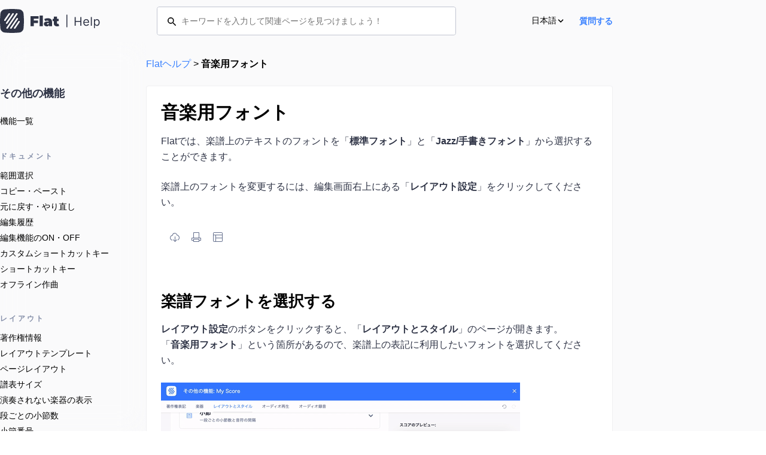

--- FILE ---
content_type: text/html; charset=utf-8
request_url: https://help.flat.io/ja/music-notation-software/music-font-smufl/
body_size: 35294
content:
<!DOCTYPE html><html  lang="ja" data-capo=""><head><meta charset="utf-8">
<meta name="viewport" content="width=device-width, initial-scale=1">
<style>@charset "UTF-8";:root{--f-font-body:Inter,Helvetica Neue,Helvetica,Arial,sans-serif;--f-font-heading:Cambon,Georgia,serif;--f-font-common:var(--f-font-body);--f-ink:#2f3446;--f-ink-5:#f0f0f2;--f-ink-20:#cbccd0;--f-ink-10:#dfdfe1;--f-subdue:#646f8d;--f-subdue-40:#c1c5d1;--f-subdue-10:#eeeff2;--f-flat-blue-dark:#0a69c2;--f-flat-blue:#3981ff;--f-flat-blue-10:#e7eefb;--f-flat-blue-ultra-light:#d7d8dc;--f-edu-green-dark:#0e5d36;--f-edu-green:#11844b;--f-edu-green-10:#e7f3ed;--f-edu-green-5:#eef4f2;--f-white:#fff;--f-happy-green:#7ac70c;--f-safe-red:#de001f;--f-safe-red-light:#ffedf0;--f-safe-terracota:#bf3c00;--f-safe-terracota-light:#fee7dc;--f-safe-blue:#0a69c2;--f-safe-blue-light:#e6f0f8;--f-yellow:#ff9f00;--f-safe-purple:#880f8c;--f-safe-purple-light:#eee2ef;--f-olive-green:#bbc8c6;--f-beige:#f9f7f2;--f-light-yellow:#fff2d9;--f-grey-bg:#fafafb;--f-grey-2:#cfd8dc;--f-grey-3:#858fa9;--f-grey-4:#9ca7b7;--f-grey-disabled:var(--f-grey-3);--f-warn-light-grey:#f1f1f1;--f-primary:var(--f-flat-blue);--f-primary-dark:var(--f-safe-blue);--f-primary-10:var(--f-flat-blue-10);--f-primary-ultra-light:var(--f-flat-blue-ultra-light);--f-border-radius-sharp:0;--f-border-radius-regular:.25rem;--f-border-radius-wide:.5rem;--f-border-radius-extra-wide:1rem;--f-font-normal:400;--f-font-medium:500;--f-font-semibold:600;--f-font-bold:700;--f-zindex-base:0;--f-zindex-normal:1;--f-zindex-medium:5;--f-zindex-high:8;--f-zindex-higher:10}html[lang^=ja]{--f-font-common:"ヒラギノ角ゴ Pro W3","Hiragino Kaku Gothic Pro",Osaka,"メイリオ",Meiryo,"ＭＳ Ｐゴシック","MS PGothic","ＭＳ ゴシック","MS Gothic","Noto Sans CJK JP",TakaoPGothic,sans-serif;--f-font-heading:var(--f-font-common)}html[lang^=ko]{--f-font-common:"Apple SD Gothic Neo","NanumBarunGothic","맑은 고딕","Malgun Gothic","굴림","Gulim","돋움","Dotum","Helvetica Neue","Helvetica",Arial,sans-serif;--f-font-heading:var(--font-family-common)}html[lang^=zh]{--f-font-common:"华文细黑","STXihei","PingFang TC","微软雅黑体","Microsoft YaHei New","微软雅黑","Microsoft Yahei","宋体","SimSun","Helvetica Neue","Helvetica",Arial,sans-serif;--f-font-heading:var(--f-font-common)}:root{--layout-header-z-index:10;--layout-header-height-small:60px;--layout-header-height-medium:70px;--layout-header-height-large:70px;--layout-header-height:var(--layout-header-height-small);--layout-burger-transition-duration:.25s;--layout-container-width:1024px;--layout-xl-container-width:1320px;--layout-gap:24px}@media screen and (min-width:768px){:root{--layout-header-height:var(--layout-header-height-medium)}}@media screen and (min-width:1024px){:root{--layout-header-height:var(--layout-header-height-large)}}:root{--document-table-of-content-sticky-height:44px;--text-color:#4d566d;--text-dark:#363c50;--text-content:--text-dark;--code-inline:#70b70b;--font-bold:700;--table-border:#c9cfd5;--flat-divider:#e7e8ec;--flat-blue-darkest:--text-dark;--flat-grey-dark:--text-color;--bshadow:0 15px 35px rgba(50,50,50,.1),0 5px 15px rgba(0,0,0,.01);--bshadow-hover:0 15px 35px rgba(50,50,50,.15),0 5px 15px rgba(0,0,0,.015)}html{box-sizing:border-box}*{-webkit-tap-highlight-color:rgba(255,255,255,0);-webkit-tap-highlight-color:transparent}*,:after,:before{box-sizing:inherit}body,h1,h2,h3,h4,h5,h6,p{font-size:1rem;font-weight:400;margin:0}a{color:inherit;text-decoration:none}a:focus,button:focus{outline:0}img{display:block;max-width:100%}html[lang^=ja] h1{font-size:46px;font-weight:600;margin-bottom:16px}html[lang^=ja] h2{font-weight:600;margin-bottom:20px}html[lang^=ja] p{line-height:26px}html[lang^=ja] strong{color:var(--f-ink)}html{background-color:#fff}body{font-family:var(--f-font-common);-webkit-font-smoothing:antialiased}hr{border:0;border-top:1px solid var(--f-ink-5);margin-top:16px}@font-face{font-display:swap;font-family:Cambon;font-style:normal;font-weight:400;src:url(https://prod.flat-cdn.com/fonts/Cambon-Book.woff2) format("woff2"),url(https://prod.flat-cdn.com/fonts/Cambon-Book.woff) format("woff")}@font-face{font-display:swap;font-family:Inter;font-style:normal;font-weight:400;src:url(https://prod.flat-cdn.com/fonts/inter-v3-latin-regular.woff2) format("woff2"),url(https://prod.flat-cdn.com/fonts/inter-v3-latin-regular.woff) format("woff")}@font-face{font-display:swap;font-family:Inter;font-style:normal;font-weight:500;src:url(https://prod.flat-cdn.com/fonts/inter-v3-latin-500.woff2) format("woff2"),url(https://prod.flat-cdn.com/fonts/inter-v3-latin-500.woff) format("woff")}@font-face{font-display:swap;font-family:Inter;font-style:normal;font-weight:600;src:url(https://prod.flat-cdn.com/fonts/inter-v3-latin-600.woff2) format("woff2"),url(https://prod.flat-cdn.com/fonts/inter-v3-latin-600.woff) format("woff")}@font-face{font-display:swap;font-family:Inter;font-style:normal;font-weight:700;src:url(https://prod.flat-cdn.com/fonts/inter-v3-latin-700.woff2) format("woff2"),url(https://prod.flat-cdn.com/fonts/inter-v3-latin-700.woff) format("woff")}.font-body{font-family:var(--f-font-common)}.font-heading{font-family:var(--f-font-heading)}.btn{align-items:center;background-color:transparent;border:none;border-radius:var(--f-border-radius-regular);cursor:pointer;display:inline-flex;font-family:inherit;font-size:1rem;font-weight:400;line-height:22px;text-decoration:none;transition:all .2s ease-in-out;white-space:nowrap}.btn strong{font-weight:700;margin-right:.315rem}.btn-sm{height:40px;padding-bottom:.562rem;padding-top:.562rem}.btn-md{height:48px;padding-bottom:.812rem;padding-top:.812rem}.btn-outline{background-color:var(--f-white);border:1px solid var(--f-grey-2);color:var(--f-ink);font-weight:600;padding-left:1.5rem;padding-right:1.5rem}.btn-outline:hover{background-color:var(--f-grey-bg)}.btn-outline:focus-visible{border-color:var(--f-primary);box-shadow:inset 0 0 0 2px var(--f-primary);outline:none}.btn-icon{display:block;height:1.25rem;width:1.25rem}.btn-icon-left{margin-right:.25rem}.btn-icon-right{margin-left:.25rem}.btn-cta-site{background:var(--f-primary);border:none;border-radius:4px;color:#fff!important;cursor:pointer;display:inline-block;font-size:14px;font-weight:600;line-height:22px;margin:0;padding:9px 15px;text-decoration:none;transition:all .3s ease-in-out;vertical-align:middle;white-space:nowrap}.btn-cta-site:active,.btn-cta-site:hover{background:var(--f-primary-dark);color:var(--f-btn-text);text-decoration:none}.btn-cta-wrapper{justify-content:center;margin-bottom:30px}.btn-cta-wrapper,.kb-container{align-items:center;display:flex}.kb-container .kb{background:#fff;border:1px solid #e7e8ec;border-radius:5px;box-shadow:0 1px 2px #0000001a;margin:0 4px;padding:5px 10px;page-break-inside:avoid;text-align:center}.kb-container .kb-plus{text-align:center}.kb-container .kb-plus,.kbs{font-size:14px;line-height:17px}.kbs{align-items:center;color:#4d566d;display:flex;font-family:var(--f-font-common)}.kbs-list{align-items:flex-start;display:flex;flex-wrap:wrap;margin-bottom:15px}.kbs-list:last-child{margin-bottom:0}.kb-item{line-height:32px;margin-bottom:8px;width:100%}.kb-item,.kb-shortcuts{align-items:center;display:flex}.kb-shortcuts{margin-left:10px}.kb-name{align-items:center;color:#363c50;display:flex;min-width:315px}.kb-name .icon{display:flex;margin:-5px 0 -5px -5px}.kb-name .fill{fill:#363c50}.doc-content{background:#fff;border-radius:4px;font-family:var(--f-font-common);padding:30px 18px}.doc-content .kbs-lists,.doc-content li,.doc-content p,.doc-content td,.doc-content>.p{color:var(--text-content);font-size:14px;letter-spacing:0;line-height:22.6px}.doc-content>:first-child{margin-top:0}.doc-content>:last-child{margin-bottom:0}.doc-content li{margin-bottom:8px}.doc-content li img{border:0;display:inline-block}.doc-content .p,.doc-content img,.doc-content p,.doc-content table{margin-bottom:30px}.doc-content table img{border:0;margin-bottom:0}.doc-content ol,.doc-content ul{margin-bottom:30px;margin-top:0}.doc-content ol ol,.doc-content ol ul,.doc-content ul ol,.doc-content ul ul{margin:10px 0}.doc-content ul.faqul{list-style:none;margin:0}.doc-content ul.nobullets{list-style:none}.doc-content a,.doc-content a strong,.doc-content a:active,.doc-content a:active strong,.doc-content a:focus,.doc-content a:focus strong,.doc-content a:visited,.doc-content a:visited strong{color:var(--f-primary)}.doc-content img{border:1px solid #cfd8dc;border-radius:4px;margin:auto}.doc-content img.noBorder{border:none}.doc-content h2{font-size:22px;line-height:30px;margin:30px 0 16px}.doc-content h2,.doc-content h3{color:var(--text-dark);letter-spacing:.3px}.doc-content h3{font-size:18px;line-height:24px;margin:15px 0}.doc-content h3 code{color:var(--code-inline)}.doc-content h4{color:var(--text-dark);font-size:16px;font-style:italic;letter-spacing:.3px;line-height:18px;margin:5px 0}.doc-content h1,.doc-content h2,.doc-content h3,.doc-content h4{align-items:center;display:flex}.doc-content h1 .header-link,.doc-content h2 .header-link,.doc-content h3 .header-link,.doc-content h4 .header-link{display:none;height:20px;margin-left:8px}.doc-content h1 img,.doc-content h2 img,.doc-content h3 img,.doc-content h4 img{border:0;height:20px}.doc-content h1:hover .header-link,.doc-content h2:hover .header-link,.doc-content h3:hover .header-link,.doc-content h4:hover .header-link{display:block}.doc-content table{border:1px solid var(--table-border);border-bottom:0;border-collapse:0;border-radius:3px;border-right:0;border-spacing:0;width:100%}.doc-content th{background-image:linear-gradient(-180deg,#fff,#f0f3f5);box-shadow:0 2px 3px #28304f21;font-size:14px;font-weight:700;line-height:26px;padding:8px 15px}.doc-content td,.doc-content th{border-bottom:1px solid var(--table-border);border-right:1px solid var(--table-border);color:var(--text-dark)}.doc-content td{padding:15px}.doc-content tr:nth-child(2n){background:#f2f5f7}.doc-content code{color:var(--code-inline)}.doc-content pre{background-color:#1e1c35;border-radius:4px;color:#fff;overflow:auto;padding:15px}.doc-content .p .kbs,.doc-content p .kbs{display:inline-block}.doc-content .fll{float:left;margin:0 30px 20px 0}.doc-content h2,.jp_use_cases_v2 h2{background-color:var(--f-edu-green-10);border-radius:4px;display:inline-flex;font-weight:700;margin-top:0;padding:2px 8px}.doc-content .count,.jp_use_cases_v2 .count{align-items:flex-start;display:flex;margin-top:24px}.doc-content .count:before,.jp_use_cases_v2 .count:before{margin-right:8px}.doc-content .count:not(:last-child),.jp_use_cases_v2 .count:not(:last-child){margin-bottom:24px}.doc-content .count h2,.jp_use_cases_v2 .count h2{margin-bottom:0;margin-top:0}.doc-content .callout.grey,.jp_use_cases_v2 .callout.grey{background-color:var(--f-grey-bg)}.doc-content .callout.grey .count:before,.jp_use_cases_v2 .callout.grey .count:before{background-color:var(--f-edu-green-10);border-radius:4px;color:var(--f-ink);font-size:18px;font-weight:700;line-height:27px;padding:2px 10px}.doc-content .callout.grey .count h2,.jp_use_cases_v2 .callout.grey .count h2{background-color:transparent}.doc-content .callout.beige,.jp_use_cases_v2 .callout.beige{background-color:var(--f-beige)}.doc-content .callout.beige .count:before,.jp_use_cases_v2 .callout.beige .count:before{background-color:var(--f-edu-green);border-radius:16px;color:var(--f-white);font-size:12px;height:24px;line-height:24px;text-align:center;width:24px}.doc-content .callout.beige>h2:first-child,.jp_use_cases_v2 .callout.beige>h2:first-child{background-color:var(--f-edu-green);color:var(--f-white)}.doc-content .callout.beige h2,.jp_use_cases_v2 .callout.beige h2{margin-top:unset}.doc-content .callout,.jp_use_cases_v2 .callout{margin-bottom:34px;padding:32px 16px}.doc-content .callout p:last-child,.jp_use_cases_v2 .callout p:last-child{margin-bottom:0}.doc-content .callout img,.jp_use_cases_v2 .callout img{border-radius:4px;box-shadow:0 0 0 1px #363c500a;filter:drop-shadow(0 1px 4px rgba(54,60,80,.14))}.doc-content .callout .count-1:before,.jp_use_cases_v2 .callout .count-1:before{content:"1"}.doc-content .callout .count-2:before,.jp_use_cases_v2 .callout .count-2:before{content:"2"}.doc-content .callout .count-3:before,.jp_use_cases_v2 .callout .count-3:before{content:"3"}.doc-content .callout .count-4:before,.jp_use_cases_v2 .callout .count-4:before{content:"4"}.doc-content .callout .count-5:before,.jp_use_cases_v2 .callout .count-5:before{content:"5"}.doc-content .point,.jp_use_cases_v2 .point{align-items:flex-start;display:flex}.doc-content .point:before,.jp_use_cases_v2 .point:before{background-color:var(--f-edu-green);border-radius:2px;color:var(--f-white);content:"point";font-size:10px;font-weight:700;letter-spacing:4px;line-height:16px;margin-right:16px;padding:2px 8px;text-transform:uppercase}.doc-content .point:not(:last-child),.jp_use_cases_v2 .point:not(:last-child){margin-bottom:24px}.doc-content .point p,.jp_use_cases_v2 .point p{margin-bottom:0}.help-card-tuto{background:#fff;border:1px solid var(--flat-divider);border-radius:8px;display:block;margin:30px 0;min-height:345px;overflow:hidden;padding:30px;position:relative;transition:all .2s ease-in-out}.help-card-tuto:last-child{margin-bottom:60px}.help-card-tuto:hover{border:1px solid #cbcdd5}.help-card-tuto.small{min-height:270px}.help-card-tuto .card-title{align-items:center;color:var(--text-dark);display:flex;font-size:20px;font-weight:500}.help-card-tuto .card-title img{margin-inline:unset;margin-right:12px;max-width:24px}.help-card-tuto .card-description{color:var(--text-color);font-size:14px;letter-spacing:0;line-height:22.6px;margin-top:20px;max-width:275px;text-align:left}.help-card-tuto .btn-white-gradient{margin-top:30px}.help-card-tuto .btn-white-gradient img{margin-right:8px}.help-card-tuto .screen{border-top-left-radius:8px;bottom:0;max-width:420px;position:absolute;right:0}@media (max-width:1044px){.help-card-tuto,.help-card-tuto.small{min-height:0}.help-card-tuto .screen{display:none}.help-card-tuto .card-description{max-width:100%}}.help-card-clearfix{height:30px}</style>
<style>._App_1ewx2_1.is-education{--f-primary:var(--f-edu-green);--f-primary-dark:var(--f-edu-green-dark);--f-primary-10:var(--f-edu-green-10);--f-primary-ultra-light:var(--f-primary-10)}._isNotMainPage_1ewx2_8{background-color:var(--f-grey-bg)}</style>
<style>._Error404_1iiti_1{align-items:center;display:flex;flex-direction:column;gap:var(--layout-gap);justify-content:center;padding:24px;text-align:center}._Error404_1iiti_1 h1{font-family:var(--f-font-heading);font-size:48px;text-wrap:balance}._Error404_1iiti_1 button{background-color:var(--f-primary);border:none;border-radius:4px;color:var(--f-white);cursor:pointer;font-size:16px;font-weight:600;line-height:1.4;padding:10px 20px;transition:background-color var(--layout-burger-transition-duration)}._Error404_1iiti_1 button:hover{background-color:var(--f-primary-dark)}</style>
<style>._Error_19zml_1{align-items:center;background-color:var(--f-primary-10);display:flex;justify-content:center;min-height:100vh;min-height:100svh}._Error_19zml_1.is-education{--f-primary:var(--f-edu-green);--f-primary-dark:var(--f-edu-green-dark);--f-primary-10:var(--f-edu-green-10);--f-primary-ultra-light:var(--f-primary-10)}</style>
<style>._LayoutHeader_mpmwk_1{--LayoutHeader-height:var(--layout-header-height);--LayoutHeader-height-medium:var(--layout-header-height-medium);--LayoutHeader-z-index:var(--layout-header-z-index);--LayoutHeader-container:var(--layout-container-width);--LayoutHeader-container-gap:var(--layout-gap);background-color:var(--f-white);height:var(--LayoutHeader-height);position:sticky;top:0;transition:background-color var(--layout-burger-transition-duration);z-index:var(--LayoutHeader-z-index)}._LayoutHeader_mpmwk_1._isMenuOpen_mpmwk_14{background-color:var(--f-primary-10)}._LayoutHeader_mpmwk_1 ._container_mpmwk_17{align-items:center;display:flex;height:100%;justify-content:space-between;margin-inline:auto;position:relative;width:min(var(--LayoutHeader-container),100% - 2 * var(--LayoutHeader-container-gap));z-index:1}._LayoutHeader_mpmwk_1 ._logo_mpmwk_27{cursor:pointer;height:30px}._LayoutHeader_mpmwk_1 ._burgerCTA_mpmwk_31{align-items:center;display:flex;gap:20px}._LayoutHeader_mpmwk_1 ._nav_mpmwk_36{background-color:var(--f-primary-10);display:flex;flex-direction:column;top:0;right:0;bottom:0;left:0;justify-content:space-between;opacity:0;overflow:hidden;overscroll-behavior:contain;padding:var(--layout-gap);position:fixed;scroll-behavior:smooth;top:var(--LayoutHeader-height);transition:opacity var(--layout-burger-transition-duration),visibility 0s var(--layout-burger-transition-duration);visibility:hidden}._LayoutHeader_mpmwk_1 ._nav_mpmwk_36 ._navContent_mpmwk_52{transform:translate3d(0,-20vh,0);transition:transform var(--layout-burger-transition-duration)}._LayoutHeader_mpmwk_1 ._nav_mpmwk_36 ._searchbar_mpmwk_56{align-items:center;margin-bottom:var(--layout-gap)}._LayoutHeader_mpmwk_1 ._nav_mpmwk_36 ._navTitle_mpmwk_60{color:var(--f-ink);font-size:14px;font-weight:600;line-height:19px;margin-bottom:var(--layout-gap)}._LayoutHeader_mpmwk_1 ._nav_mpmwk_36 ._contactUs_mpmwk_67{color:var(--f-primary);font-size:14px;font-weight:600;line-height:19px}._LayoutHeader_mpmwk_1 ._nav_mpmwk_36 ._navUser_mpmwk_73{padding-top:var(--layout-gap);transform:translate3d(0,20vh,0)}._LayoutHeader_mpmwk_1 ._nav_mpmwk_36 ._navUser_mpmwk_73 button{background:var(--f-primary);border:none;border-radius:4px;color:#fff;font-size:16px;font-weight:600px;line-height:22px;padding:10px 16px;width:100%}._LayoutHeader_mpmwk_1._isMenuOpen_mpmwk_14 ._nav_mpmwk_36{opacity:1;transition:opacity var(--layout-burger-transition-duration),visibility 0s 0s;visibility:visible}._LayoutHeader_mpmwk_1._isMenuOpen_mpmwk_14 ._nav_mpmwk_36 ._navContent_mpmwk_52,._LayoutHeader_mpmwk_1._isMenuOpen_mpmwk_14 ._nav_mpmwk_36 ._navUser_mpmwk_73{transform:translateZ(0)}@media screen and (min-width:768px){._LayoutHeader_mpmwk_1{height:var(--LayoutHeader-height-medium)}._LayoutHeader_mpmwk_1 ._logo_mpmwk_27{height:40px}._LayoutHeader_mpmwk_1 ._searchbar_mpmwk_56{margin-bottom:unset}}@media screen and (min-width:1024px){._LayoutHeader_mpmwk_1._dynamicBackground_mpmwk_109{background-color:transparent}.page-is-scrolled ._LayoutHeader_mpmwk_1._dynamicBackground_mpmwk_109{background-color:#fff}._LayoutHeader_mpmwk_1 ._burgerCTA_mpmwk_31{display:none}._LayoutHeader_mpmwk_1._isMenuOpen_mpmwk_14{background-color:var(--f-white)}._LayoutHeader_mpmwk_1 ._nav_mpmwk_36{background:transparent;flex-direction:row;gap:var(--layout-gap);height:100%;inset:unset;opacity:1;overflow:unset;padding:0;position:unset;transition:none;visibility:visible}._LayoutHeader_mpmwk_1 ._nav_mpmwk_36 ._navTitle_mpmwk_60{display:none}._LayoutHeader_mpmwk_1 ._nav_mpmwk_36 ._searchbar_mpmwk_56{left:50%;margin-bottom:unset;margin-right:32px;position:absolute;transform:translate(-50%);width:500px;z-index:1}._LayoutHeader_mpmwk_1 ._nav_mpmwk_36 ._hideInput_mpmwk_146{display:none}._LayoutHeader_mpmwk_1 ._nav_mpmwk_36 ._navContent_mpmwk_52{align-items:center;display:flex}._LayoutHeader_mpmwk_1 ._nav_mpmwk_36 ._navUser_mpmwk_73{align-items:center;display:flex;padding:0}._LayoutHeader_mpmwk_1 ._nav_mpmwk_36 ._navUser_mpmwk_73 button{padding:8px 14px}._LayoutHeader_mpmwk_1 ._nav_mpmwk_36 ._contactUs_mpmwk_67{margin-left:var(--layout-gap)}._LayoutHeader_mpmwk_1 ._nav_mpmwk_36 ._navContent_mpmwk_52,._LayoutHeader_mpmwk_1 ._nav_mpmwk_36 ._navUser_mpmwk_73,._LayoutHeader_mpmwk_1._isMenuOpen_mpmwk_14 ._nav_mpmwk_36 ._navContent_mpmwk_52,._LayoutHeader_mpmwk_1._isMenuOpen_mpmwk_14 ._nav_mpmwk_36 ._navUser_mpmwk_73{transform:unset;transition:unset}}@media screen and (min-width:1355px){._LayoutHeader_mpmwk_1 ._container_mpmwk_17{--LayoutHeader-container:var(--layout-xl-container-width)}._LayoutHeader_mpmwk_1 ._nav_mpmwk_36 ._searchbar_mpmwk_56{width:620px}}body:has(._LayoutHeader_mpmwk_1._isMenuOpen_mpmwk_14){overflow:hidden}@media screen and (min-width:1024px){body:has(._LayoutHeader_mpmwk_1._isMenuOpen_mpmwk_14){overflow:unset}}</style>
<style>._LayoutBurgerCTA_1ca5l_1{--LayoutBurgetCTA-line-width:18px;--LayoutBurgerCTA-line-height:2px;--LayoutBurgerCTA-gap:3px;--LayoutBurgerCTA-color:var(--f-ink);--LayoutBurgerCTA-transition-duration:var(--layout-burger-transition-duration,.3s);cursor:pointer;display:flex;flex-direction:column;gap:var(--LayoutBurgerCTA-gap);padding:5px 0 5px 5px}._LayoutBurgerCTA_1ca5l_1 div:after,._LayoutBurgerCTA_1ca5l_1 div:before,._LayoutBurgerCTA_1ca5l_1:after,._LayoutBurgerCTA_1ca5l_1:before{background-color:var(--LayoutBurgerCTA-color);content:"";display:block}._LayoutBurgerCTA_1ca5l_1:after,._LayoutBurgerCTA_1ca5l_1:before{transition:opacity var(--LayoutBurgerCTA-transition-duration),transform var(--LayoutBurgerCTA-transition-duration)}._LayoutBurgerCTA_1ca5l_1 div,._LayoutBurgerCTA_1ca5l_1 div:after,._LayoutBurgerCTA_1ca5l_1 div:before,._LayoutBurgerCTA_1ca5l_1:after,._LayoutBurgerCTA_1ca5l_1:before{border-radius:calc(var(--LayoutBurgerCTA-line-height)/2);height:var(--LayoutBurgerCTA-line-height);width:var(--LayoutBurgetCTA-line-width)}._LayoutBurgerCTA_1ca5l_1 div{background:transparent;position:relative}._LayoutBurgerCTA_1ca5l_1 div:after,._LayoutBurgerCTA_1ca5l_1 div:before{content:"";left:0;position:absolute;transform-origin:center;transition:transform var(--LayoutBurgerCTA-transition-duration)}._LayoutBurgerCTA_1ca5l_1._isActive_1ca5l_42:after,._LayoutBurgerCTA_1ca5l_1._isActive_1ca5l_42:before{opacity:0}._LayoutBurgerCTA_1ca5l_1._isActive_1ca5l_42:before{transform:translateY(calc(var(--LayoutBurgerCTA-line-height) + var(--LayoutBurgerCTA-gap)))}._LayoutBurgerCTA_1ca5l_1._isActive_1ca5l_42:after{transform:translateY(calc((var(--LayoutBurgerCTA-line-height) + var(--LayoutBurgerCTA-gap))*-1))}._LayoutBurgerCTA_1ca5l_1._isActive_1ca5l_42 div:before{transform:rotate(-45deg)}._LayoutBurgerCTA_1ca5l_1._isActive_1ca5l_42 div:after{transform:rotate(45deg)}</style>
<style>._DocumentSearchInput_12f8t_1{--DocumentSearchInput-height:48px;--DocumentSearchInput-border-size:1px;position:relative}._DocumentSearchInput_12f8t_1 ._searchForm_12f8t_6{background-color:#fff;border:var(--DocumentSearchInput-border-size) solid var(--f-subdue-40);border-radius:4px;height:var(--DocumentSearchInput-height);position:relative}@keyframes _spin_12f8t_1{to{transform:rotate(1turn)}}._DocumentSearchInput_12f8t_1 ._searchForm_12f8t_6:not(:has(input)):before{animation:_spin_12f8t_1 .6s linear infinite;border:2px solid var(--f-subdue-40);border-radius:50%;border-top-color:var(--f-ink);content:"";height:16px;left:16px;position:absolute;top:calc(50% - 8px);width:16px}._DocumentSearchInput_12f8t_1 input{background:var(--f-white);border:none;border-radius:4px;font-size:14px;font-weight:400;height:calc(var(--DocumentSearchInput-height) - var(--DocumentSearchInput-border-size)*2);line-height:20px;min-width:225px;outline-color:var(--f-primary);padding:14px 8px;position:relative;text-overflow:ellipsis;width:100%}._DocumentSearchInput_12f8t_1._hasSearchIcon_12f8t_45 input{padding-left:40px!important}._DocumentSearchInput_12f8t_1._inputSmall_12f8t_48{--DocumentSearchInput-height:32px}._DocumentSearchInput_12f8t_1._inputSmall_12f8t_48 ._input_12f8t_48{padding:6px 8px 6px 40px}._DocumentSearchInput_12f8t_1._inputSmall_12f8t_48 ._delete_12f8t_54{top:8px!important}._DocumentSearchInput_12f8t_1._inputSmall_12f8t_48 ._search_12f8t_6{left:16px;top:8px!important}._DocumentSearchInput_12f8t_1._inputSmall_12f8t_48 svg path{fill:var(--f-subdue)}._DocumentSearchInput_12f8t_1._searchPageMode_12f8t_64{min-height:50vh}._DocumentSearchInput_12f8t_1._searchPageMode_12f8t_64 ._searchResultContainer_12f8t_67{background-color:var(--f-white);border:unset;border-radius:4px;box-shadow:unset;padding:0;position:relative;z-index:unset}._DocumentSearchInput_12f8t_1._searchPageMode_12f8t_64 ._searchResultItem_12f8t_78{align-items:flex-start;border-bottom:1px solid var(--f-ink-10);color:var(--f-ink);flex-direction:column;height:-moz-fit-content;height:fit-content;padding:20px 24px}._DocumentSearchInput_12f8t_1._searchPageMode_12f8t_64 ._searchResultItem_12f8t_78:last-child{border-bottom:none}._DocumentSearchInput_12f8t_1._searchPageMode_12f8t_64 ._searchResultItem_12f8t_78:hover{background-color:var(--f-primary-5)}._DocumentSearchInput_12f8t_1._searchPageMode_12f8t_64 ._hitTitle_12f8t_92{color:var(--f-ink);font-size:20px;font-weight:600;line-height:28px;margin-bottom:4px}._DocumentSearchInput_12f8t_1._searchPageMode_12f8t_64 ._hitDescription_12f8t_99{font-size:14px;font-weight:400;line-height:20px}._DocumentSearchInput_12f8t_1._searchPageMode_12f8t_64 ._hitHierarchy_12f8t_104{color:var(--f-subdue);font-size:14px;line-height:20px;margin-bottom:8px}._DocumentSearchInput_12f8t_1._searchPageMode_12f8t_64 ._hitContent_12f8t_110{color:var(--f-subdue);font-size:14px;line-height:22px;margin-top:4px}._DocumentSearchInput_12f8t_1._searchPageMode_12f8t_64 ._searchPageEmptyContainer_12f8t_116{padding:28px 32px}._DocumentSearchInput_12f8t_1._searchPageMode_12f8t_64 ._sResult_12f8t_119{color:var(--f-ink);font-size:20px;font-weight:600;line-height:28px}._DocumentSearchInput_12f8t_1._searchPageMode_12f8t_64 ._noResult_12f8t_125{margin-top:8px}._DocumentSearchInput_12f8t_1._searchPageMode_12f8t_64 ._emptyState_12f8t_128{align-items:center;display:flex;flex-direction:column;margin-top:24px;width:100%}._DocumentSearchInput_12f8t_1._searchPageMode_12f8t_64 ._emptyState_12f8t_128>img{height:174px;width:174px}._DocumentSearchInput_12f8t_1._searchPageMode_12f8t_64 ._emptyState_12f8t_128 ._edesc_12f8t_139{color:var(--f-subdue);font-size:14px;font-weight:400;line-height:20px;margin-top:24px}._search_12f8t_6{left:16px;pointer-events:none;position:absolute;top:16px}._delete_12f8t_54{align-items:center;background-color:unset;border:unset;display:flex;justify-content:center;padding:unset;position:absolute;right:8px;top:14px}._delete_12f8t_54 svg path{fill:var(--f-subdue)}._searchResultContainer_12f8t_67{background:#fff;border:1px solid var(--f-ink-10);border-radius:8px;box-shadow:0 0 1px 1px #28304f0f,0 5px 10px #28304f2b;display:flex;flex-direction:column;margin:10px 0;padding:16px 0;position:absolute;width:100%;z-index:1000}._searchResultItem_12f8t_78{align-items:flex-start;color:var(--f-ink);display:flex;flex-direction:column;padding:8px 24px;text-overflow:ellipsis}._searchResultItem_12f8t_78:hover{background-color:var(--f-primary-10)}._searchResultItem_12f8t_78 ._hitTitle_12f8t_92{font-size:16px;font-weight:600;line-height:20px;margin-bottom:4px}._searchResultItem_12f8t_78 ._hitHierarchy_12f8t_104{color:var(--f-subdue);font-size:13px;line-height:18px}._searchResultItem_12f8t_78 ._hitHierarchy_12f8t_104 ._hitPage_12f8t_205{color:var(--f-ink);font-weight:500;opacity:.8}._searchResultItem_12f8t_78 ._hitHierarchy_12f8t_104 ._hitSeparator_12f8t_210{font-weight:300;margin:0 4px;opacity:.6}._searchResultItem_12f8t_78 ._hitHierarchy_12f8t_104 ._hitSection_12f8t_215{font-weight:400}._searchResultItem_12f8t_78 ._hitContent_12f8t_110{color:var(--f-subdue);display:-webkit-box;font-size:13px;line-height:20px;margin-top:4px;-webkit-line-clamp:3;-webkit-box-orient:vertical;overflow:hidden;text-overflow:ellipsis}._searchResultItem_12f8t_78 .hl{background:none;color:var(--f-primary);font-weight:600;margin:0;padding:0}</style>
<style>._languageSelector_1n7u4_1{margin-bottom:var(--layout-gap)}._languageSelector_1n7u4_1 ._languageSelectorLabel_1n7u4_4{align-items:center;cursor:pointer;display:flex;justify-content:space-between;margin-bottom:8px}._languageSelector_1n7u4_1 ._languageNotAvailable_1n7u4_11{opacity:.5;pointer-events:none}._languageSelector_1n7u4_1 ._languageSelectorCta_1n7u4_15{align-items:center;display:flex;font-size:14px;gap:4px;-webkit-user-select:none;-moz-user-select:none;user-select:none}._languageSelector_1n7u4_1 ._languageSelectorCta_1n7u4_15 svg{height:1em;transition:transform var(--layout-burger-transition-duration)}._languageSelector_1n7u4_1 ._languageSelectorContent_1n7u4_26{display:grid;grid-template-rows:0fr;transition:grid-template-rows var(--layout-burger-transition-duration)}._languageSelector_1n7u4_1._isOpen_1n7u4_31 ._languageSelectorContent_1n7u4_26{grid-template-rows:1fr}._languageSelector_1n7u4_1._isOpen_1n7u4_31 ._languageSelectorCta_1n7u4_15 svg{transform:rotate(180deg)}._languageSelector_1n7u4_1 ._languageSelectorWrapper_1n7u4_37{overflow:hidden}._languageSelector_1n7u4_1 ._languageSelectorList_1n7u4_40{background-color:var(--f-primary-ultra-light);display:flex;flex-direction:column;gap:10px;padding:var(--layout-gap)}@media screen and (min-width:1024px){._languageSelector_1n7u4_1{margin-bottom:0;position:relative}._languageSelector_1n7u4_1 ._languageSelectorLabel_1n7u4_4{margin-bottom:0}._languageSelector_1n7u4_1 ._languageSelectorLabel_1n7u4_4 ._languageSelectorLabelText_1n7u4_55{display:none}._languageSelector_1n7u4_1 ._languageSelectorWrapper_1n7u4_37{overflow:unset}._languageSelector_1n7u4_1 ._languageSelectorContent_1n7u4_26{box-shadow:0 4px 24px #0000001a;display:block;opacity:0;position:absolute;right:0;top:calc(100% + var(--layout-gap)/2);transform:scale(0);transform-origin:80% 0;transition:unset;transition:transform var(--layout-burger-transition-duration),opacity var(--layout-burger-transition-duration),visibility 0s var(--layout-burger-transition-duration);visibility:hidden}._languageSelector_1n7u4_1 ._languageSelectorList_1n7u4_40{background-color:#fff;white-space:nowrap}._languageSelector_1n7u4_1._isOpen_1n7u4_31 ._languageSelectorContent_1n7u4_26{opacity:1;transform:scale(1);transition:transform var(--layout-burger-transition-duration),opacity var(--layout-burger-transition-duration),visibility 0s;visibility:visible}}</style>
<style>._DocumentPage_wd977_1{margin-inline:auto;width:min(100%,var(--layout-container-width))}._DocumentPage_wd977_1 ._breadcrumb_wd977_5{margin:12px 0 24px}._DocumentPage_wd977_1 ._pagination_wd977_8{margin-inline:auto;margin:48px 0;width:min(100%,780px)}._DocumentPage_wd977_1 ._articleNotAvailableContainer_wd977_13{align-items:flex-start;background:var(--f-bg-0);border-left:4px solid var(--f-subdue-10);border-radius:0 4px 4px 0;box-shadow:0 0 0 1px #363c500a,0 1px 4px #363c5024;color:var(--f-ink);display:flex;font-size:16px;font-weight:600;line-height:24px;margin-bottom:16px;padding:16px}._DocumentPage_wd977_1 ._asideWrapper_wd977_27{margin-top:var(--layout-gap)}@media screen and (min-width:1024px){._DocumentPage_wd977_1{display:grid;grid-template-columns:1fr 780px;width:min(100% - 2 * var(--layout-gap),var(--layout-container-width))}._DocumentPage_wd977_1 ._tableOfContent_wd977_36{grid-column:1;grid-row:1}._DocumentPage_wd977_1 ._centeredContent_wd977_40{grid-column:2;grid-row:1;padding-top:var(--layout-gap)}._DocumentPage_wd977_1 ._breadcrumb_wd977_5{margin-top:0}}@media screen and (min-width:1355px){._DocumentPage_wd977_1{grid-auto-rows:masonry;grid-template-columns:1fr 780px 1fr;width:min(100% - 2 * var(--layout-gap),1320px)}._DocumentPage_wd977_1 ._centeredContentAndAside_wd977_55{display:contents}._DocumentPage_wd977_1 ._asideWrapper_wd977_27{margin-top:72px}._DocumentPage_wd977_1 ._asideWrapper_wd977_27 ._aside_wd977_27{position:sticky;top:calc(var(--layout-header-height) + var(--layout-gap))}}</style>
<style>._LayoutFooter_9s0ak_1{--PageHome-container:var(--layout-xl-container-width);--PageHome-container-gap:24px;background:var(--f-white);padding:24px 0}._topContainer_9s0ak_8{border-bottom:1px solid var(--f-ink-10);padding-bottom:32px}._bottomContainer_9s0ak_15,._topContainer_9s0ak_8{margin:auto;width:min(var(--PageHome-container),100% - 2 * var(--PageHome-container-gap))}._bottomContainer_9s0ak_15{align-items:center;display:flex;justify-content:space-between;padding-top:16px}._problem_9s0ak_24{font-weight:700}._help_9s0ak_31,._problem_9s0ak_24{color:var(--f-ink);font-size:18px;line-height:25px}._help_9s0ak_31{font-weight:400}._btnContact_9s0ak_38{align-items:center;color:var(--f-primary);display:inline-flex;font-size:16px;font-weight:600;justify-content:flex-start;line-height:18px;margin-top:32px}._btnContact_9s0ak_38 span{margin-right:4px}._btnContact_9s0ak_38:hover{text-decoration:underline}._copyright_9s0ak_55{color:var(--f-subdue);font-size:14px;font-weight:400;line-height:20px}@media screen and (min-width:768px){._LayoutFooter_9s0ak_1{padding:48px 0 16px}._bottomContainer_9s0ak_15{margin:auto}}@media screen and (min-width:1024px){._LayoutFooter_9s0ak_1{padding:48px 0 16px}html[lang^=ja] ._problem_9s0ak_24{font-weight:600}html[lang^=ja] ._help_9s0ak_31{font-weight:300;line-height:27px}}</style>
<style>._SvgArrowRight_17h9f_1 path{fill:var(--f-primary)}</style>
<style>._DocumentFlatLogo_1wnn8_1{background-color:unset;border:unset;cursor:pointer;padding:unset}._DocumentFlatLogo_1wnn8_1 svg{fill:var(--f-ink);height:40px}</style>
<style>._DocumentTableOfContent_1jixv_1{--DocumentTableOfContent-height:var(--document-table-of-content-sticky-height);background-color:#fff;border-bottom:1px solid var(--f-ink-10);height:var(--DocumentTableOfContent-height);position:sticky;top:var(--layout-header-height);z-index:1}._DocumentTableOfContent_1jixv_1 ._header_1jixv_10{align-items:center;display:flex;font-weight:700;height:100%;padding:0 24px}._DocumentTableOfContent_1jixv_1 ._header_1jixv_10 ._headerContent_1jixv_17{align-items:center;display:flex;gap:8px;margin-inline:auto;width:100%}._DocumentTableOfContent_1jixv_1 ._header_1jixv_10 svg{display:block;height:1em;transition:transform .3s}._DocumentTableOfContent_1jixv_1 ._content_1jixv_29{background:#fff;height:calc(100vh - var(--DocumentTableOfContent-height) - var(--layout-header-height));left:0;overflow:auto;overscroll-behavior:contain;padding:24px;position:absolute;right:0;scroll-behavior:smooth;top:var(--DocumentTableOfContent-height);visibility:hidden}@supports ((-webkit-backdrop-filter:blur(20px)) or (backdrop-filter:blur(20px))){._DocumentTableOfContent_1jixv_1 ._content_1jixv_29{-webkit-backdrop-filter:blur(20px);backdrop-filter:blur(20px);background:#ffffffe6}}._DocumentTableOfContent_1jixv_1 ._content_1jixv_29 section{margin-bottom:var(--layout-gap)}._DocumentTableOfContent_1jixv_1 ._content_1jixv_29 section:last-child{margin-bottom:0}._DocumentTableOfContent_1jixv_1 ._content_1jixv_29 ._childlessSection_1jixv_54{margin-bottom:10px}._DocumentTableOfContent_1jixv_1 ._content_1jixv_29 ._childlessSection_1jixv_54:last-child{margin-bottom:0}._DocumentTableOfContent_1jixv_1 ._content_1jixv_29 ._title_1jixv_60{color:var(--f-ink);font-size:18px;font-weight:600;line-height:25px;margin-bottom:24px}._DocumentTableOfContent_1jixv_1 ._content_1jixv_29 ._subTitle_1jixv_67{color:var(--f-grey-3);font-size:12px;font-weight:600;letter-spacing:3px;line-height:19px;text-transform:uppercase}._DocumentTableOfContent_1jixv_1 ._content_1jixv_29 ul{font-size:14px;list-style-type:none;padding-left:0}._DocumentTableOfContent_1jixv_1 ._content_1jixv_29 ul li{margin-bottom:10px}._DocumentTableOfContent_1jixv_1 ._content_1jixv_29 ul li:last-child{margin-bottom:0}._DocumentTableOfContent_1jixv_1 ._content_1jixv_29 a{line-height:1.2}._DocumentTableOfContent_1jixv_1 ._content_1jixv_29 a:hover{color:var(--f-primary)}._DocumentTableOfContent_1jixv_1 ._content_1jixv_29 a.router-link-exact-active{color:var(--f-primary);font-weight:600}._DocumentTableOfContent_1jixv_1 ._content_1jixv_29 ._titleWithoutChildren_1jixv_96 a{font-size:14px;font-weight:400;line-height:19px}._DocumentTableOfContent_1jixv_1._isOpen_1jixv_101 ._header_1jixv_10 svg{transform:rotate(180deg)}._DocumentTableOfContent_1jixv_1._isOpen_1jixv_101 ._content_1jixv_29{visibility:visible}@media screen and (min-width:1024px){._DocumentTableOfContent_1jixv_1{-webkit-backdrop-filter:unset;backdrop-filter:unset;background-color:unset;border-bottom:unset;height:calc(100vh - var(--layout-header-height));height:calc(100svh - var(--layout-header-height));overflow:auto}._DocumentTableOfContent_1jixv_1 ._header_1jixv_10{display:none}._DocumentTableOfContent_1jixv_1 ._content_1jixv_29{background:transparent;height:100%;left:unset;padding:24px 24px 24px 0;position:unset;right:unset;top:unset;visibility:visible}}body:has(._DocumentTableOfContent_1jixv_1._isOpen_1jixv_101){overflow:hidden}@media screen and (min-width:1024px){body:has(._DocumentTableOfContent_1jixv_1._isOpen_1jixv_101){overflow:unset}}html[lang^=ja] section{margin-bottom:20px}</style>
<style>._DocumentBreadcrumb_1xskv_1{line-height:1.6;padding:0 24px}._DocumentBreadcrumb_1xskv_1 a{color:var(--f-primary)}._DocumentBreadcrumb_1xskv_1 a:hover{text-decoration:underline}._DocumentBreadcrumb_1xskv_1 ._currentPage_1xskv_11{font-weight:700}@media screen and (min-width:1024px){._DocumentBreadcrumb_1xskv_1{padding:0}}</style>
<style>._DocumentContent_l8bya_1{--DocumentContent-width:780px;--DocumentContent-anchor-gap:var(--layout-gap);--DocumentContent-anchor-offset:calc(var(--layout-header-height) + var(--document-table-of-content-sticky-height) + var(--DocumentContent-anchor-gap));background-color:#fff;border:1px solid var(--f-ink-5);border-radius:4px;color:var(--f-ink);line-height:22px;padding:24px}._DocumentContent_l8bya_1 ._markdown_l8bya_15>*,._DocumentContent_l8bya_1 h1{margin-inline:auto;width:min(100%,var(--DocumentContent-width))}._DocumentContent_l8bya_1 iframe,._DocumentContent_l8bya_1 img,._DocumentContent_l8bya_1 object{margin-inline:auto;max-width:100%}._DocumentContent_l8bya_1 iframe,._DocumentContent_l8bya_1 object{display:block}._DocumentContent_l8bya_1 iframe{margin-block:var(--layout-gap)}._DocumentContent_l8bya_1 ._content_l8bya_33 p:has(img){width:unset}._DocumentContent_l8bya_1 h1{font-family:var(--f-font-heading);font-size:24px;line-height:1.3;margin-bottom:24px;text-wrap:balance}._DocumentContent_l8bya_1 h1,._DocumentContent_l8bya_1 h2,._DocumentContent_l8bya_1 h3,._DocumentContent_l8bya_1 h4,._DocumentContent_l8bya_1 h5,._DocumentContent_l8bya_1 h6,._DocumentContent_l8bya_1 strong{color:#000}._DocumentContent_l8bya_1 h2,._DocumentContent_l8bya_1 h3{font-family:var(--f-font-heading)}._DocumentContent_l8bya_1 h2{font-size:22px;line-height:28px;margin-bottom:24px;margin-top:24px}._DocumentContent_l8bya_1 h3{font-size:18px;line-height:26px;margin-bottom:24px;margin-top:24px}._DocumentContent_l8bya_1 ._markdown_l8bya_15 a{color:var(--f-primary)}._DocumentContent_l8bya_1 ._markdown_l8bya_15 a:hover{text-decoration:underline}._DocumentContent_l8bya_1 ._markdown_l8bya_15 a strong{color:var(--f-primary)}._DocumentContent_l8bya_1 ._markdown_l8bya_15 h2,._DocumentContent_l8bya_1 ._markdown_l8bya_15 h3,._DocumentContent_l8bya_1 ._markdown_l8bya_15 h4,._DocumentContent_l8bya_1 ._markdown_l8bya_15 h5,._DocumentContent_l8bya_1 ._markdown_l8bya_15 h6{scroll-margin-top:var(--DocumentContent-anchor-offset)}._DocumentContent_l8bya_1 ._markdown_l8bya_15 h2 a,._DocumentContent_l8bya_1 ._markdown_l8bya_15 h3 a,._DocumentContent_l8bya_1 ._markdown_l8bya_15 h4 a,._DocumentContent_l8bya_1 ._markdown_l8bya_15 h5 a,._DocumentContent_l8bya_1 ._markdown_l8bya_15 h6 a{color:currentColor}._DocumentContent_l8bya_1 ._markdown_l8bya_15 h2 a:hover,._DocumentContent_l8bya_1 ._markdown_l8bya_15 h3 a:hover,._DocumentContent_l8bya_1 ._markdown_l8bya_15 h4 a:hover,._DocumentContent_l8bya_1 ._markdown_l8bya_15 h5 a:hover,._DocumentContent_l8bya_1 ._markdown_l8bya_15 h6 a:hover{text-decoration:none}._DocumentContent_l8bya_1 p+.btn-cta-wrapper,._DocumentContent_l8bya_1 p+button,._DocumentContent_l8bya_1 p+p{margin-top:24px}._DocumentContent_l8bya_1 table{border:1px solid var(--f-ink-10);border-collapse:collapse;border-spacing:0;font-size:14px;margin-block:var(--layout-gap)}._DocumentContent_l8bya_1 table img{margin-inline:0}._DocumentContent_l8bya_1 table thead{color:var(--f-ink);font-weight:700}._DocumentContent_l8bya_1 table thead th{background-image:linear-gradient(-180deg,#fff,#f0f3f5);border-bottom:1px solid var(--f-ink-10);border-right:1px solid var(--f-ink-10);padding:8px 15px}._DocumentContent_l8bya_1 table thead:empty{display:none}._DocumentContent_l8bya_1 table td{border-bottom:1px solid var(--f-ink-10);border-right:1px solid var(--f-ink-10);padding:15px}._DocumentContent_l8bya_1 table tr:nth-child(2n){background-color:var(--f-grey-bg)}._DocumentContent_l8bya_1 table tr:last-child{border-bottom:none}._DocumentContent_l8bya_1 li{margin-bottom:6px}._DocumentContent_l8bya_1 li:last-child{margin-bottom:0}._DocumentContent_l8bya_1 li img{display:inline-block;margin-inline:0}._DocumentContent_l8bya_1 iframe[src*="vimeo.com"],._DocumentContent_l8bya_1 iframe[src*="youtu.be"],._DocumentContent_l8bya_1 iframe[src*="youtube-nocookie.com"],._DocumentContent_l8bya_1 iframe[src*="youtube.com"]{aspect-ratio:16/9;height:auto}@media screen and (min-width:768px){._DocumentContent_l8bya_1 h1{font-size:32px}}@media screen and (min-width:1024px){html[lang^=ja] h1{font-size:30px}html[lang^=ja] h2{font-size:26px;font-weight:600;margin-top:50px}html[lang^=ja] h3{font-size:22px;font-weight:600;margin-top:50px}html[lang^=ja] h4{font-size:20px;font-weight:300;margin-top:40px}html[lang^=ja] p{line-height:26px}}@media screen and (max-width:1024px){html[lang^=ja] h1{font-size:26px}}</style>
<style>._DocumentPagination_erink_1{display:grid;grid-template-columns:repeat(2,1fr);grid-gap:var(--layout-gap)}._DocumentPagination_erink_1 ._previousPage_erink_6{text-align:left}._DocumentPagination_erink_1 ._previousPage_erink_6 a:before{content:"< "}._DocumentPagination_erink_1 ._nextPage_erink_12{text-align:right}._DocumentPagination_erink_1 ._nextPage_erink_12 a:after{content:" >"}._DocumentPagination_erink_1 a{color:var(--f-primary)}._DocumentPagination_erink_1 a:hover{text-decoration:underline}</style>
<style>._DocumentAside_w6y3j_1{display:grid;gap:var(--layout-gap);grid-template-columns:1fr;margin-inline:auto;padding-bottom:var(--layout-gap);width:min(100% - 2 * var(--layout-gap),780px)}@media (min-width:600px){._DocumentAside_w6y3j_1{grid-template-columns:repeat(2,1fr)}}@media screen and (min-width:1355px){._DocumentAside_w6y3j_1{display:flex;flex-direction:column;padding-left:12px;width:100%}}</style>
<link rel="stylesheet" href="/_nuxt/entry.x3Sj5h2A.css" crossorigin>
<link rel="stylesheet" href="/_nuxt/default.DcBbox1w.css" crossorigin>
<link rel="stylesheet" href="/_nuxt/UnifiedSearchInput.BWbHe-zx.css" crossorigin>
<link rel="stylesheet" href="/_nuxt/ArrowRight.QE6XRrgW.css" crossorigin>
<link rel="stylesheet" href="/_nuxt/useDocumentFetching.Jfw5OaTp.css" crossorigin>
<link rel="stylesheet" href="/_nuxt/Breadcrumb.DRH8qn4z.css" crossorigin>
<link rel="preload" as="fetch" crossorigin="anonymous" href="/ja/music-notation-software/music-font-smufl/_payload.json?c6c569a3-e890-4220-93c9-0381376427b3">
<link rel="modulepreload" as="script" crossorigin href="/_nuxt/nhOTq3d7.js">
<link rel="modulepreload" as="script" crossorigin href="/_nuxt/AsDJftFj.js">
<link rel="modulepreload" as="script" crossorigin href="/_nuxt/DqcGT7hs.js">
<link rel="modulepreload" as="script" crossorigin href="/_nuxt/CpeFBpQT.js">
<link rel="modulepreload" as="script" crossorigin href="/_nuxt/BKzgvxGh.js">
<link rel="modulepreload" as="script" crossorigin href="/_nuxt/DGUFQt5e.js">
<link rel="modulepreload" as="script" crossorigin href="/_nuxt/CbO68GqV.js">
<link rel="modulepreload" as="script" crossorigin href="/_nuxt/CIhPbGIY.js">
<link rel="modulepreload" as="script" crossorigin href="/_nuxt/sgjDJ8Oy.js">
<link rel="modulepreload" as="script" crossorigin href="/_nuxt/bxA03tBd.js">
<link rel="modulepreload" as="script" crossorigin href="/_nuxt/C6YeNbRW.js">
<link rel="modulepreload" as="script" crossorigin href="/_nuxt/CPdH0v4I.js">
<link rel="modulepreload" as="script" crossorigin href="/_nuxt/CjMf7MAy.js">
<link rel="modulepreload" as="script" crossorigin href="/_nuxt/BO4xBF-T.js">
<link rel="modulepreload" as="script" crossorigin href="/_nuxt/puI05YVB.js">
<link rel="modulepreload" as="script" crossorigin href="/_nuxt/BsD8bbTC.js">
<link rel="modulepreload" as="script" crossorigin href="/_nuxt/C-v3KzvZ.js">
<link rel="modulepreload" as="script" crossorigin href="/_nuxt/CxYJgpPD.js">
<link rel="modulepreload" as="script" crossorigin href="/_nuxt/zHxRhwvf.js">
<link rel="modulepreload" as="script" crossorigin href="/_nuxt/BQTNoUiI.js">
<link rel="modulepreload" as="script" crossorigin href="/_nuxt/DBLkt8yY.js">
<link rel="modulepreload" as="script" crossorigin href="/_nuxt/DhPFp6U0.js">
<link rel="modulepreload" as="script" crossorigin href="/_nuxt/BcMedq9J.js">
<link rel="modulepreload" as="script" crossorigin href="/_nuxt/DjB7LB8K.js">
<link rel="modulepreload" as="script" crossorigin href="/_nuxt/gankdZx1.js">
<link rel="modulepreload" as="script" crossorigin href="/_nuxt/DELDPNhJ.js">
<link rel="modulepreload" as="script" crossorigin href="/_nuxt/Du7jZF6y.js">
<link rel="modulepreload" as="script" crossorigin href="/_nuxt/D_kLN4HA.js">
<meta property="og:locale" content="ja">
<meta property="og:type" content="website">
<meta property="og:image" content="https://help.flat.io/img/flat-help-og-image.png">
<script type="module" src="/_nuxt/nhOTq3d7.js" crossorigin></script>
<link rel="preload" as="fetch" fetchpriority="low" crossorigin="anonymous" href="/_nuxt/builds/meta/c6c569a3-e890-4220-93c9-0381376427b3.json"></head><body><div id="__nuxt"><div class="_App_1ewx2_1 _isNotMainPage_1ewx2_8"><!--[--><header class="_LayoutHeader_mpmwk_1 _dynamicBackground_mpmwk_109" data-testid="header"><div class="_container_mpmwk_17"><svg viewbox="0 0 334 80" fill="none" xmlns="http://www.w3.org/2000/svg" class="_logo_mpmwk_27" data-testid="header-logo"><path d="M78.6304 14.8214C77.8675 8.342 71.6587 2.13252 65.1786 1.36961C48.3926 -0.456538 31.6066 -0.456538 14.8214 1.36961C8.34129 2.13181 2.13252 8.342 1.36961 14.8214C-0.456538 31.6074 -0.456538 48.3934 1.36961 65.1786C2.13252 71.6587 8.34129 77.8675 14.8214 78.6304C31.6074 80.4565 48.3934 80.4565 65.1786 78.6304C71.6587 77.8675 77.8675 71.6587 78.6304 65.1786C80.4565 48.3934 80.4565 31.6074 78.6304 14.8214ZM16.4329 40.1488C15.9172 40.1488 15.3958 39.9986 14.9382 39.6848C13.7326 38.8581 13.4259 37.2105 14.2525 36.0049L28.7002 14.9382C29.5269 13.7326 31.1745 13.4259 32.3802 14.2525C33.5858 15.0792 33.8925 16.7268 33.0659 17.9325L18.6175 38.9991C18.1046 39.7471 17.2758 40.1488 16.4329 40.1488ZM20.1907 45.7753L41.3345 14.9453C42.1612 13.7397 43.8088 13.433 45.0145 14.2596C46.2201 15.0863 46.5268 16.7339 45.7002 17.9396L24.5563 48.7695C24.0435 49.5175 23.214 49.9199 22.3711 49.9199C21.8554 49.9199 21.334 49.7697 20.8764 49.4559C19.6715 48.6285 19.3641 46.9809 20.1907 45.7753ZM23.8296 66.1895C23.3139 66.1895 22.7925 66.0393 22.3349 65.7255C21.1293 64.8988 20.8226 63.2512 21.6492 62.0456L53.9533 14.9432C54.7799 13.7376 56.4276 13.4309 57.6332 14.2575C58.8388 15.0842 59.1455 16.7318 58.3189 17.9374L26.0149 65.0398C25.5013 65.7878 24.6725 66.1895 23.8296 66.1895ZM38.6655 65.0554C38.1526 65.8034 37.3231 66.2058 36.4802 66.2058C35.9645 66.2058 35.4431 66.0556 34.9855 65.7418C33.7799 64.9151 33.4732 63.2675 34.2998 62.0619L55.4437 31.2319C56.2703 30.0263 57.918 29.7196 59.1236 30.5462C60.3292 31.3729 60.6359 33.0205 59.8093 34.2262L38.6655 65.0554ZM65.7482 43.9952L51.2998 65.0625C50.7869 65.8105 49.9574 66.2128 49.1145 66.2128C48.5988 66.2128 48.0774 66.0627 47.6198 65.7489C46.4142 64.9222 46.1075 63.2746 46.9341 62.0689L61.3825 41.0016C62.2092 39.796 63.8568 39.4893 65.0625 40.3159C66.2681 41.1426 66.5748 42.7895 65.7482 43.9952Z" fill="#2F3446"></path><path d="M113.197 32.5284V38.271H127.171V46.789H113.197V57.5087H101.903V24.0103H129.133V32.5284H113.197Z" fill="#2F3446"></path><path d="M132.386 22H143.202V57.5086H132.386V22Z" fill="#2F3446"></path><path d="M170.24 33.9401C172.664 35.9979 173.877 39.1643 173.877 43.4392V57.5086H163.828V54.0639C162.583 56.6806 160.11 57.9882 156.41 57.9882C154.336 57.9882 152.573 57.6291 151.122 56.9115C149.67 56.1939 148.569 55.2206 147.82 53.9923C147.07 52.7648 146.695 51.3842 146.695 49.8527C146.695 47.2686 147.683 45.3064 149.663 43.9662C151.64 42.626 154.639 41.9559 158.659 41.9559H163.014C162.663 39.9144 161.02 38.893 158.086 38.893C156.905 38.893 155.708 39.0771 154.496 39.4433C153.284 39.8103 152.247 40.3132 151.386 40.9507L147.941 33.8204C149.439 32.8953 151.25 32.1692 153.372 31.6429C155.494 31.1166 157.608 30.8531 159.713 30.8531C164.306 30.8538 167.815 31.8823 170.24 33.9401ZM161.722 50.8571C162.327 50.4428 162.774 49.8208 163.062 48.9906V47.1723H160.382C158.181 47.1723 157.081 47.9068 157.081 49.3738C157.081 49.9802 157.311 50.4824 157.774 50.8812C158.236 51.2807 158.866 51.4791 159.665 51.4791C160.43 51.4791 161.115 51.2722 161.722 50.8571Z" fill="#2F3446"></path><path d="M197.852 56.5998C196.225 57.525 194.007 57.9875 191.2 57.9875C187.531 57.9875 184.707 57.1021 182.729 55.3319C180.751 53.561 179.762 50.9053 179.762 47.3642V40.6646H176.173V32.7678H179.762V25.4462H190.577V32.7678H195.937V40.6639H190.577V47.2679C190.577 48.0655 190.784 48.6875 191.199 49.1344C191.614 49.5814 192.156 49.8045 192.826 49.8045C193.752 49.8045 194.565 49.5651 195.267 49.087L197.852 56.5998Z" fill="#2F3446"></path><path d="M249.523 56H253.045V42.9886H268.557V56H272.08V26.9091H268.557V39.8636H253.045V26.9091H249.523V56Z" fill="#2F3446"></path><path d="M288.625 56.4545C293.057 56.4545 296.296 54.2386 297.318 50.9432L294.08 50.0341C293.228 52.3068 291.253 53.4432 288.625 53.4432C284.691 53.4432 281.978 50.9006 281.821 46.2273H297.659V44.8068C297.659 36.6818 292.83 33.8977 288.284 33.8977C282.375 33.8977 278.455 38.5568 278.455 45.2614C278.455 51.9659 282.318 56.4545 288.625 56.4545ZM281.821 43.3295C282.049 39.9347 284.449 36.9091 288.284 36.9091C291.921 36.9091 294.25 39.6364 294.25 43.3295H281.821Z" fill="#2F3446"></path><path d="M306.911 26.9091H303.559V56H306.911V26.9091Z" fill="#2F3446"></path><path d="M313.851 64.1818H317.203V52.6477H317.487C318.226 53.8409 319.646 56.4545 323.851 56.4545C329.306 56.4545 333.112 52.0795 333.112 45.1477C333.112 38.2727 329.306 33.8977 323.794 33.8977C319.533 33.8977 318.226 36.5114 317.487 37.6477H317.09V34.1818H313.851V64.1818ZM317.146 45.0909C317.146 40.2045 319.306 36.9091 323.396 36.9091C327.658 36.9091 329.76 40.4886 329.76 45.0909C329.76 49.75 327.601 53.4432 323.396 53.4432C319.362 53.4432 317.146 50.0341 317.146 45.0909Z" fill="#2F3446"></path><path fill-rule="evenodd" clip-rule="evenodd" d="M222 61V19H225V61H222Z" fill="#2F3446"></path></svg><div class="_burgerCTA_mpmwk_31"><div class="_LayoutBurgerCTA_1ca5l_1" aria-hidden="true"><div></div></div></div><div class="_nav_mpmwk_36"><div class="_navContent_mpmwk_52"><div class="_searchbar_mpmwk_56"><div class="_DocumentSearchInput_12f8t_1 _hasSearchIcon_12f8t_45"><div class="_searchForm_12f8t_6"><form><input type="search" placeholder="キーワードを入力して関連ページを見つけましょう！" aria-label="キーワードを入力して関連ページを見つけましょう！" submitTitle="Search" resetTitle="Clear"><img src="/assets/img/search.svg" class="_search_12f8t_6" alt="search"></form></div><!--[--><!--]--><div style="display:none;"><!----></div></div></div><div class="_navTitle_mpmwk_60">メニュー</div><div class="_languageSelector_1n7u4_1"><div class="_languageSelectorLabel_1n7u4_4"><span class="_languageSelectorLabelText_1n7u4_55">言語</span><div class="_languageSelectorCta_1n7u4_15">日本語 <svg data-icon="caretDown16" data-version="v2" xmlns="http://www.w3.org/2000/svg" viewbox="0 0 16 16" fill="currentcolor"><path fill-rule="evenodd" d="M12.707 5.293a1 1 0 0 1 .083 1.32l-.083.094-4 4a1 1 0 0 1-1.32.083l-.094-.083-4-4a1 1 0 0 1 1.32-1.497l.094.083L8 8.585l3.293-3.292a1 1 0 0 1 1.32-.083l.094.083Z" clip-rule="evenodd"></path></svg></div></div><div class="_languageSelectorContent_1n7u4_26"><div class="_languageSelectorWrapper_1n7u4_37"><div class="_languageSelectorList_1n7u4_40"><span></span></div></div></div></div><a href="/ja/support/" class="_contactUs_mpmwk_67">質問する</a></div></div></div></header><!--[--><main class="_DocumentPage_wd977_1"><nav class="_DocumentTableOfContent_1jixv_1 _tableOfContent_wd977_36"><div class="_header_1jixv_10"><div class="_headerContent_1jixv_17">目次 <svg data-icon="caretDown16" data-version="v2" xmlns="http://www.w3.org/2000/svg" viewbox="0 0 16 16" fill="currentcolor"><path fill-rule="evenodd" d="M12.707 5.293a1 1 0 0 1 .083 1.32l-.083.094-4 4a1 1 0 0 1-1.32.083l-.094-.083-4-4a1 1 0 0 1 1.32-1.497l.094.083L8 8.585l3.293-3.292a1 1 0 0 1 1.32-.083l.094.083Z" clip-rule="evenodd"></path></svg></div></div><div class="_content_1jixv_29"><h3 class="_title_1jixv_60">その他の機能</h3><!----><!--[--><section class="undefined _childlessSection_1jixv_54"><div class="_titleWithoutChildren_1jixv_96"><a href="/ja/capabilities/" class="">機能一覧</a></div></section><section class="undefined"><div><h4 class="_subTitle_1jixv_67">ドキュメント</h4><ul><!--[--><li><a href="/ja/music-notation-software/range-selection/" class="">範囲選択</a></li><li><a href="/ja/music-notation-software/paste/" class="">コピー・ペースト</a></li><li><a href="/ja/music-notation-software/undo-redo-actions/" class="">元に戻す・やり直し</a></li><li><a href="/ja/music-notation-software/history/" class="">編集履歴</a></li><li><a href="/ja/music-notation-software/read-only/" class="">編集機能のON・OFF</a></li><li><a href="/ja/music-notation-software/custom-keyboard-shortcuts/" class="">カスタムショートカットキー</a></li><li><a href="/ja/music-notation-software/keyboard-shortcuts/" class="">ショートカットキー</a></li><li><a href="/ja/music-notation-software/offline/" class="">オフライン作曲</a></li><!--]--></ul></div></section><section class="undefined"><div><h4 class="_subTitle_1jixv_67">レイアウト</h4><ul><!--[--><li><a href="/ja/music-notation-software/credits/" class="">著作権情報</a></li><li><a href="/ja/music-notation-software/layout-templates/" class="">レイアウトテンプレート</a></li><li><a href="/ja/music-notation-software/layout-page/" class="">ページレイアウト</a></li><li><a href="/ja/music-notation-software/layout-staves/" class="">譜表サイズ</a></li><li><a href="/ja/music-notation-software/hide-non-playing-instruments/" class="">演奏されない楽器の表示</a></li><li><a href="/ja/music-notation-software/layout-measures/" class="">段ごとの小節数</a></li><li><a href="/ja/music-notation-software/layout-measures-numbers/" class="">小節番号</a></li><li><a aria-current="page" href="/ja/music-notation-software/music-font-smufl/" class="router-link-active router-link-exact-active">音楽用フォント</a></li><li><a href="/ja/music-notation-software/color-notes/" class="">カラー音符</a></li><li><a href="/ja/music-notation-software/notes-heads-automatic-modes/" class="">符頭モード</a></li><li><a href="/ja/music-notation-software/text-styles/" class="">テキストスタイル</a></li><!--]--></ul></div></section><section class="undefined"><div><h4 class="_subTitle_1jixv_67">楽器</h4><ul><!--[--><li><a href="/ja/music-notation-software/instruments-add-remove-order/" class="">パートの追加・削除・並び替え</a></li><li><a href="/ja/music-notation-software/instruments-rename/" class="">パート名の変更</a></li><li><a href="/ja/music-notation-software/display-hide-parts/" class="">パート表示・非表示</a></li><li><a href="/ja/music-notation-software/staves/" class="">譜表の追加・削除</a></li><li><a href="/ja/music-notation-software/instruments-brackets/" class="">楽器をまとめる括弧</a></li><li><a href="/ja/music-notation-software/transpose/" class="">移調</a></li><li><a href="/ja/music-notation-software/instruments/" class="">楽器</a></li><li><a href="/ja/music-notation-software/custom-instruments/" class="">カスタム楽器</a></li><li><a href="/ja/music-notation-software/brass-fingerings/" class="">金管楽器の運指を表示</a></li><li><a href="/ja/music-notation-software/kodaly/" class="">コダーイ式表記</a></li><li><a href="/ja/music-notation-software/recorder-fingerings/" class="">リコーダーの運指表示</a></li><!--]--></ul></div></section><section class="undefined"><div><h4 class="_subTitle_1jixv_67">エクスポート</h4><ul><!--[--><li><a href="/ja/music-notation-software/print-export/" class="">印刷・エクスポート</a></li><li><a href="/ja/music-notation-software/image-export/" class="">画像エクスポート</a></li><!--]--></ul></div></section><section class="undefined"><div><h4 class="_subTitle_1jixv_67">シェア・共同編集</h4><ul><!--[--><li><a href="/ja/music-notation-software/share-collaborate/" class="">共有と共同編集</a></li><li><a href="/ja/music-notation-software/inline-comments/" class="">インラインコメント</a></li><!--]--></ul></div></section><!--]--></div></nav><div class="_centeredContentAndAside_wd977_55"><div class="_centeredContent_wd977_40"><div class="_DocumentBreadcrumb_1xskv_1 _breadcrumb_wd977_5"><!--[--><a href="/ja/" class="">Flatヘルプ</a><span> &gt; </span><!--]--><!--[--><!--]--><span class="_currentPage_1xskv_11">音楽用フォント</span></div><article class="_DocumentContent_l8bya_1"><!--[--><h1>音楽用フォント</h1><div class="_markdown_l8bya_15"><p><!--[-->Flatでは、楽譜上のテキストのフォントを「<strong><!--[-->標準フォント<!--]--></strong>」と「<strong><!--[-->Jazz/手書きフォント<!--]--></strong>」から選択することができます。<!--]--></p><p><!--[-->楽譜上のフォントを変更するには、編集画面右上にある「<strong><!--[-->レイアウト設定<!--]--></strong>」をクリックしてください。<!--]--></p><p><!--[--><img src="/assets/img/editor/toolbar-print-layout.png" alt="レイアウト設定ボタン"><!--]--></p><br><h2 id="楽譜フォントを選択する"><a href="#楽譜フォントを選択する"><!--[-->楽譜フォントを選択する<!--]--></a></h2><p><!--[--><strong><!--[-->レイアウト設定<!--]--></strong>のボタンをクリックすると、「<strong><!--[-->レイアウトとスタイル<!--]--></strong>」のページが開きます。
<br>「<strong><!--[-->音楽用フォント<!--]--></strong>」という箇所があるので、楽譜上の表記に利用したいフォントを選択してください。<!--]--></p><p><!--[--><img src="/assets/img/editor-ja/music-font.gif" alt="音楽用フォントの変更"><!--]--></p><p><!--[-->現在利用できるフォントは「<strong><!--[-->標準フォント<!--]--></strong>」と「<strong><!--[-->Jazz/手書きフォント<!--]--></strong>」です。<!--]--></p><ul><!--[--><li><!--[-->標準フォント<!--]--></li><!--]--></ul><p><!--[--><img src="/assets/img/editor-ja/classic-font.png" alt="標準フォント"><!--]--></p><ul><!--[--><li><!--[-->Jazz/手書きフォント<!--]--></li><!--]--></ul><p><!--[--><img src="/assets/img/editor-ja/jazz-font.png" alt="Jazzフォント"><!--]--></p></div><!--]--></article><!----></div><div class="_asideWrapper_wd977_27"><aside class="_DocumentAside_w6y3j_1 _aside_wd977_27"><!----><!----></aside></div></div></main><!--]--><footer class="_LayoutFooter_9s0ak_1"><div class="_topContainer_9s0ak_8"><p class="_problem_9s0ak_24">お探しのページが見つかりませんか？</p><p class="_help_9s0ak_31">サポートまでお問い合わせください！</p><a href="/ja/support/" class="_btnContact_9s0ak_38"><span>質問する</span><svg class="_SvgArrowRight_17h9f_1" width="16" height="16" xmlns="http://www.w3.org/2000/svg"><path d="M13.978 7.79l.006.03a1.002 1.002 0 01.011.08v.007l.002.018A1.01 1.01 0 0114 7.98V8l-.001.02v.005l-.001.015v.034l-.002.02-.002.007v.016a1 1 0 01-.003.019l-.001.006-.004.027a.996.996 0 01-.003.017l-.005.024a.882.882 0 01-.077.225 1.1 1.1 0 01-.08.136l-.01.014-.014.02a.997.997 0 01-.009.01l-.012.016a.851.851 0 01-.026.03l-.019.021-4 4.286A1 1 0 018.19 11.7l.08-.097 2.428-2.602L3 9a1 1 0 01-.117-1.993L3 7h7.699l-2.43-2.603a1 1 0 011.37-1.451l.092.086 4 4.286.023.028.015.014a.992.992 0 01.03.04l.012.015.01.013a1.002 1.002 0 01.056.09l.008.015a.996.996 0 01.081.208l.004.016a.992.992 0 01.004.014l.004.019z" fill="#858FA9" fill-rule="evenodd"></path></svg></a></div><div class="_bottomContainer_9s0ak_15"><a href="/ja" class="_DocumentFlatLogo_1wnn8_1" aria-label="ホームページへ移動" data-testid="footer-logo"><svg viewbox="0 0 334 80" fill="none" xmlns="http://www.w3.org/2000/svg" data-cy="flat-logo"><path d="M78.6304 14.8214C77.8675 8.342 71.6587 2.13252 65.1786 1.36961C48.3926 -0.456538 31.6066 -0.456538 14.8214 1.36961C8.34129 2.13181 2.13252 8.342 1.36961 14.8214C-0.456538 31.6074 -0.456538 48.3934 1.36961 65.1786C2.13252 71.6587 8.34129 77.8675 14.8214 78.6304C31.6074 80.4565 48.3934 80.4565 65.1786 78.6304C71.6587 77.8675 77.8675 71.6587 78.6304 65.1786C80.4565 48.3934 80.4565 31.6074 78.6304 14.8214ZM16.4329 40.1488C15.9172 40.1488 15.3958 39.9986 14.9382 39.6848C13.7326 38.8581 13.4259 37.2105 14.2525 36.0049L28.7002 14.9382C29.5269 13.7326 31.1745 13.4259 32.3802 14.2525C33.5858 15.0792 33.8925 16.7268 33.0659 17.9325L18.6175 38.9991C18.1046 39.7471 17.2758 40.1488 16.4329 40.1488ZM20.1907 45.7753L41.3345 14.9453C42.1612 13.7397 43.8088 13.433 45.0145 14.2596C46.2201 15.0863 46.5268 16.7339 45.7002 17.9396L24.5563 48.7695C24.0435 49.5175 23.214 49.9199 22.3711 49.9199C21.8554 49.9199 21.334 49.7697 20.8764 49.4559C19.6715 48.6285 19.3641 46.9809 20.1907 45.7753ZM23.8296 66.1895C23.3139 66.1895 22.7925 66.0393 22.3349 65.7255C21.1293 64.8988 20.8226 63.2512 21.6492 62.0456L53.9533 14.9432C54.7799 13.7376 56.4276 13.4309 57.6332 14.2575C58.8388 15.0842 59.1455 16.7318 58.3189 17.9374L26.0149 65.0398C25.5013 65.7878 24.6725 66.1895 23.8296 66.1895ZM38.6655 65.0554C38.1526 65.8034 37.3231 66.2058 36.4802 66.2058C35.9645 66.2058 35.4431 66.0556 34.9855 65.7418C33.7799 64.9151 33.4732 63.2675 34.2998 62.0619L55.4437 31.2319C56.2703 30.0263 57.918 29.7196 59.1236 30.5462C60.3292 31.3729 60.6359 33.0205 59.8093 34.2262L38.6655 65.0554ZM65.7482 43.9952L51.2998 65.0625C50.7869 65.8105 49.9574 66.2128 49.1145 66.2128C48.5988 66.2128 48.0774 66.0627 47.6198 65.7489C46.4142 64.9222 46.1075 63.2746 46.9341 62.0689L61.3825 41.0016C62.2092 39.796 63.8568 39.4893 65.0625 40.3159C66.2681 41.1426 66.5748 42.7895 65.7482 43.9952Z" fill="#2F3446"></path><path d="M113.197 32.5284V38.271H127.171V46.789H113.197V57.5087H101.903V24.0103H129.133V32.5284H113.197Z" fill="#2F3446"></path><path d="M132.386 22H143.202V57.5086H132.386V22Z" fill="#2F3446"></path><path d="M170.24 33.9401C172.664 35.9979 173.877 39.1643 173.877 43.4392V57.5086H163.828V54.0639C162.583 56.6806 160.11 57.9882 156.41 57.9882C154.336 57.9882 152.573 57.6291 151.122 56.9115C149.67 56.1939 148.569 55.2206 147.82 53.9923C147.07 52.7648 146.695 51.3842 146.695 49.8527C146.695 47.2686 147.683 45.3064 149.663 43.9662C151.64 42.626 154.639 41.9559 158.659 41.9559H163.014C162.663 39.9144 161.02 38.893 158.086 38.893C156.905 38.893 155.708 39.0771 154.496 39.4433C153.284 39.8103 152.247 40.3132 151.386 40.9507L147.941 33.8204C149.439 32.8953 151.25 32.1692 153.372 31.6429C155.494 31.1166 157.608 30.8531 159.713 30.8531C164.306 30.8538 167.815 31.8823 170.24 33.9401ZM161.722 50.8571C162.327 50.4428 162.774 49.8208 163.062 48.9906V47.1723H160.382C158.181 47.1723 157.081 47.9068 157.081 49.3738C157.081 49.9802 157.311 50.4824 157.774 50.8812C158.236 51.2807 158.866 51.4791 159.665 51.4791C160.43 51.4791 161.115 51.2722 161.722 50.8571Z" fill="#2F3446"></path><path d="M197.852 56.5998C196.225 57.525 194.007 57.9875 191.2 57.9875C187.531 57.9875 184.707 57.1021 182.729 55.3319C180.751 53.561 179.762 50.9053 179.762 47.3642V40.6646H176.173V32.7678H179.762V25.4462H190.577V32.7678H195.937V40.6639H190.577V47.2679C190.577 48.0655 190.784 48.6875 191.199 49.1344C191.614 49.5814 192.156 49.8045 192.826 49.8045C193.752 49.8045 194.565 49.5651 195.267 49.087L197.852 56.5998Z" fill="#2F3446"></path><path d="M249.523 56H253.045V42.9886H268.557V56H272.08V26.9091H268.557V39.8636H253.045V26.9091H249.523V56Z" fill="#2F3446"></path><path d="M288.625 56.4545C293.057 56.4545 296.296 54.2386 297.318 50.9432L294.08 50.0341C293.228 52.3068 291.253 53.4432 288.625 53.4432C284.691 53.4432 281.978 50.9006 281.821 46.2273H297.659V44.8068C297.659 36.6818 292.83 33.8977 288.284 33.8977C282.375 33.8977 278.455 38.5568 278.455 45.2614C278.455 51.9659 282.318 56.4545 288.625 56.4545ZM281.821 43.3295C282.049 39.9347 284.449 36.9091 288.284 36.9091C291.921 36.9091 294.25 39.6364 294.25 43.3295H281.821Z" fill="#2F3446"></path><path d="M306.911 26.9091H303.559V56H306.911V26.9091Z" fill="#2F3446"></path><path d="M313.851 64.1818H317.203V52.6477H317.487C318.226 53.8409 319.646 56.4545 323.851 56.4545C329.306 56.4545 333.112 52.0795 333.112 45.1477C333.112 38.2727 329.306 33.8977 323.794 33.8977C319.533 33.8977 318.226 36.5114 317.487 37.6477H317.09V34.1818H313.851V64.1818ZM317.146 45.0909C317.146 40.2045 319.306 36.9091 323.396 36.9091C327.658 36.9091 329.76 40.4886 329.76 45.0909C329.76 49.75 327.601 53.4432 323.396 53.4432C319.362 53.4432 317.146 50.0341 317.146 45.0909Z" fill="#2F3446"></path><path fill-rule="evenodd" clip-rule="evenodd" d="M222 61V19H225V61H222Z" fill="#2F3446"></path></svg></a><p class="_copyright_9s0ak_55" data-testid="footer-copyright">Copyright © 2026 Tutteo Limited</p></div></footer><!--]--></div></div><div id="teleports"></div><script type="application/json" data-nuxt-data="nuxt-app" data-ssr="true" id="__NUXT_DATA__" data-src="/ja/music-notation-software/music-font-smufl/_payload.json?c6c569a3-e890-4220-93c9-0381376427b3">[{"state":1,"once":4,"_errors":5,"serverRendered":12,"path":13,"pinia":14,"prerenderedAt":2979},["Reactive",2],{"$snuxt-i18n-meta":3},{},["Set"],["ShallowReactive",6],{"page-data-/ja/music-notation-software/music-font-smufl/":7,"breadcrumb#/ja/music-notation-software/music-font-smufl/":8,"/ja/music-notation-software/music-font-smufl/@/assets/img/editor/toolbar-print-layout.png":7,"/ja/music-notation-software/music-font-smufl/@/assets/img/editor-ja/music-font.gif":7,"/ja/music-notation-software/music-font-smufl/@/assets/img/editor-ja/classic-font.png":7,"/ja/music-notation-software/music-font-smufl/@/assets/img/editor-ja/jazz-font.png":7},null,["NuxtError",9],{"message":10,"statusCode":11},"[nuxt] instance unavailable",500,true,"/ja/music-notation-software/music-font-smufl/",["Reactive",15],{"layout":16,"articles":20},{"isMenuOpen":17,"isLanguageSelectorOpen":19},["EmptyRef",18],"false",["EmptyRef",18],{"articles":21},["Ref",22],["Reactive",23],{"de":24,"en":378,"es":656,"fr":952,"it":1246,"ko":1540,"nl":1837,"pl":2129,"pt":2422,"pt-br":2716},["Reactive",25],{"_path":26,"_dir":27,"_draft":28,"_partial":28,"_locale":29,"title":30,"description":31,"nav":32,"pid":33,"permalink":34,"action":35,"automaticallyTranslated":12,"englishFileHash":36,"body":37,"_type":372,"_id":373,"_source":374,"_file":375,"_stem":376,"_extension":377},"/de/editor/capabilities/layout/music-font","layout",false,"de","Musikschriften","Flat enthält zwei verschiedene Musikschriften, die zur Anzeige Ihrer Partituren verwendet werden können: Klassisch und Jazz/Handgeschrieben.","editor/capabilities","music-fonts","/de/music-notation-software/music-font-smufl/",{"setMusicFont":12},"5ab7914ef605a13121b1f978253a18726f86fcae",{"type":38,"children":39,"toc":367},"root",[40,47,60,65,74,81,101,109,114,120,156,176,187,348,352],{"type":41,"tag":42,"props":43,"children":44},"element","p",{},[45],{"type":46,"value":31},"text",{"type":41,"tag":42,"props":48,"children":49},{},[50,52,58],{"type":46,"value":51},"Um die in Ihrer Partitur verwendete Musikschrift anzupassen, ",{"type":41,"tag":53,"props":54,"children":55},"strong",{},[56],{"type":46,"value":57},"öffnen Sie die Layout-Einstellungen, neben der Drucktaste",{"type":46,"value":59},".",{"type":41,"tag":42,"props":61,"children":62},{},[63],{"type":46,"value":64},"In unserer Desktop-Web-App befindet sich diese normalerweise rechts auf Ihrem Bildschirm oder in der \"Dokument\"-Symbolleiste. In unserer mobilen App klicken Sie auf die Bearbeitungsschaltfläche oben auf Ihrem Bildschirm.",{"type":41,"tag":42,"props":66,"children":67},{},[68],{"type":41,"tag":69,"props":70,"children":73},"img",{"alt":71,"src":72},"Layout-Einstellungen-Schaltfläche","/assets/img/editor/toolbar-print-layout.png",[],{"type":41,"tag":75,"props":76,"children":78},"h2",{"id":77},"wählen-sie-die-musikschrift",[79],{"type":46,"value":80},"Wählen Sie die Musikschrift",{"type":41,"tag":42,"props":82,"children":83},{},[84,86,92,94,99],{"type":46,"value":85},"In den ",{"type":41,"tag":87,"props":88,"children":89},"em",{},[90],{"type":46,"value":91},"Layout-Einstellungen",{"type":46,"value":93}," scrollen Sie zu ",{"type":41,"tag":87,"props":95,"children":96},{},[97],{"type":46,"value":98},"Musikschrift",{"type":46,"value":100}," und wählen die Schriftart, die Sie für Ihre Partitur verwenden möchten.",{"type":41,"tag":42,"props":102,"children":103},{},[104],{"type":41,"tag":69,"props":105,"children":108},{"alt":106,"src":107},"Ändern der Musikschrift","/assets/img/editor/music-font.gif",[],{"type":41,"tag":42,"props":110,"children":111},{},[112],{"type":46,"value":113},"Derzeit sind 12 Musikschriften verfügbar.",{"type":41,"tag":75,"props":115,"children":117},{"id":116},"implementierungsnotizen",[118],{"type":46,"value":119},"Implementierungsnotizen",{"type":41,"tag":42,"props":121,"children":122},{},[123,130,132,138,140,146,148,154],{"type":41,"tag":124,"props":125,"children":127},"a",{"href":126},"https://blog.flat.io/smufl-and-new-music-font-on-flat/",[128],{"type":46,"value":129},"Im Jahr 2015",{"type":46,"value":131}," haben wir ",{"type":41,"tag":124,"props":133,"children":135},{"href":134},"https://www.smufl.org/",[136],{"type":46,"value":137},"SMuFL",{"type":46,"value":139}," (Standard Music Font Layout) in unsere Notensatz-Engine implementiert und begannen mit der Verwendung von Bravura, einer klassischen Schriftart, die von ",{"type":41,"tag":124,"props":141,"children":143},{"href":142},"https://www.steinberg.net/",[144],{"type":46,"value":145},"Steinberg",{"type":46,"value":147}," entwickelt und unter der ",{"type":41,"tag":124,"props":149,"children":151},{"href":150},"https://help.flat.io/licenses/fonts-Bravura.txt",[152],{"type":46,"value":153},"SIL Open Font License",{"type":46,"value":155}," veröffentlicht wurde.",{"type":41,"tag":42,"props":157,"children":158},{},[159,161,167,169,174],{"type":46,"value":160},"Im ",{"type":41,"tag":124,"props":162,"children":164},{"href":163},"https://blog.flat.io/new-music-font/",[165],{"type":46,"value":166},"Februar 2019 haben wir Petaluma zu Flat hinzugefügt",{"type":46,"value":168},", eine handgeschriebene Musikschrift, ebenfalls von Steinberg entwickelt und unter der ",{"type":41,"tag":124,"props":170,"children":172},{"href":171},"https://help.flat.io/licenses/fonts-Petaluma.txt",[173],{"type":46,"value":153},{"type":46,"value":175}," veröffentlicht.",{"type":41,"tag":42,"props":177,"children":178},{},[179,180,186],{"type":46,"value":160},{"type":41,"tag":124,"props":181,"children":183},{"href":182},"",[184],{"type":46,"value":185},"November 2023 haben wir viele weitere Musikschriften zu Flat hinzugefügt",{"type":46,"value":59},{"type":41,"tag":188,"props":189,"children":190},"ul",{},[191,223,238,260,279],{"type":41,"tag":192,"props":193,"children":194},"li",{},[195,200,202,208,210,216,218],{"type":41,"tag":53,"props":196,"children":197},{},[198],{"type":46,"value":199},"Leipzig",{"type":46,"value":201},", entwickelt vom ",{"type":41,"tag":124,"props":203,"children":205},{"href":204},"https://rism.digital/",[206],{"type":46,"value":207},"RISM Digital Center",{"type":46,"value":209}," für ",{"type":41,"tag":124,"props":211,"children":213},{"href":212},"https://www.verovio.org/index.xhtml",[214],{"type":46,"value":215},"Verovio",{"type":46,"value":217},", veröffentlicht unter der ",{"type":41,"tag":124,"props":219,"children":221},{"href":220},"https://help.flat.io/licenses/fonts-Leipzig.txt",[222],{"type":46,"value":153},{"type":41,"tag":192,"props":224,"children":225},{},[226,231,233],{"type":41,"tag":53,"props":227,"children":228},{},[229],{"type":46,"value":230},"Sebastian",{"type":46,"value":232},", entwickelt von Florian Kretlow und Ben Byram-Wigfield, veröffentlicht unter der ",{"type":41,"tag":124,"props":234,"children":236},{"href":235},"https://openfontlicense.org/",[237],{"type":46,"value":153},{"type":41,"tag":192,"props":239,"children":240},{},[241,246,248,254,255],{"type":41,"tag":53,"props":242,"children":243},{},[244],{"type":46,"value":245},"Leland",{"type":46,"value":247},", entwickelt von Martin Keary und Simon Smith für ",{"type":41,"tag":124,"props":249,"children":251},{"href":250},"https://github.com/MuseScoreFonts",[252],{"type":46,"value":253},"MuseScore",{"type":46,"value":217},{"type":41,"tag":124,"props":256,"children":258},{"href":257},"https://help.flat.io/licenses/fonts-Leland.txt",[259],{"type":46,"value":153},{"type":41,"tag":192,"props":261,"children":262},{},[263,268,270,274,275],{"type":41,"tag":53,"props":264,"children":265},{},[266],{"type":46,"value":267},"Gootville",{"type":46,"value":269},", entwickelt von Grzegorz Pruchniakowski für ",{"type":41,"tag":124,"props":271,"children":272},{"href":250},[273],{"type":46,"value":253},{"type":46,"value":217},{"type":41,"tag":124,"props":276,"children":277},{"href":235},[278],{"type":46,"value":153},{"type":41,"tag":192,"props":280,"children":281},{},[282,288,290,295,297],{"type":41,"tag":124,"props":283,"children":285},{"href":284},"https://www.makemusic.com/",[286],{"type":46,"value":287},"MakeMusic, Inc.",{"type":46,"value":289}," hat mehrere Musikschriften erstellt, die unter der ",{"type":41,"tag":124,"props":291,"children":293},{"href":292},"https://help.flat.io/licenses/fonts-Finale.txt",[294],{"type":46,"value":153},{"type":46,"value":296}," verfügbar sind:\n",{"type":41,"tag":188,"props":298,"children":299},{},[300,308,316,324,332,340],{"type":41,"tag":192,"props":301,"children":302},{},[303],{"type":41,"tag":53,"props":304,"children":305},{},[306],{"type":46,"value":307},"Finale Maestro",{"type":41,"tag":192,"props":309,"children":310},{},[311],{"type":41,"tag":53,"props":312,"children":313},{},[314],{"type":46,"value":315},"Finale Broadway",{"type":41,"tag":192,"props":317,"children":318},{},[319],{"type":41,"tag":53,"props":320,"children":321},{},[322],{"type":46,"value":323},"Finale Ash",{"type":41,"tag":192,"props":325,"children":326},{},[327],{"type":41,"tag":53,"props":328,"children":329},{},[330],{"type":46,"value":331},"Finale Engraver",{"type":41,"tag":192,"props":333,"children":334},{},[335],{"type":41,"tag":53,"props":336,"children":337},{},[338],{"type":46,"value":339},"Finale Jazz",{"type":41,"tag":192,"props":341,"children":342},{},[343],{"type":41,"tag":53,"props":344,"children":345},{},[346],{"type":46,"value":347},"Finale Legacy",{"type":41,"tag":349,"props":350,"children":351},"hr",{},[],{"type":41,"tag":42,"props":353,"children":354},{},[355],{"type":41,"tag":87,"props":356,"children":357},{},[358,360,366],{"type":46,"value":359},"Diese Seite wurde automatisch aus dem Englischen übersetzt. ",{"type":41,"tag":124,"props":361,"children":363},{"href":362},"/en/music-notation-software/music-font-smufl",[364],{"type":46,"value":365},"Englische Originalversion ansehen",{"type":46,"value":59},{"title":182,"searchDepth":368,"depth":368,"links":369},2,[370,371],{"id":77,"depth":368,"text":80},{"id":116,"depth":368,"text":119},"markdown","content:de:editor:3.capabilities:3.layout:8.music-font.md","content","de/editor/3.capabilities/3.layout/8.music-font.md","de/editor/3.capabilities/3.layout/8.music-font","md",["Reactive",379],{"_path":380,"_dir":27,"_draft":28,"_partial":28,"_locale":381,"title":382,"description":383,"nav":32,"pid":33,"permalink":384,"action":385,"body":386,"_type":372,"_id":653,"_source":374,"_file":654,"_stem":655,"_extension":377},"/en/editor/capabilities/layout/music-font","en","Music Fonts","Flat includes two different music fonts that can be used to display your sheet music: Classical and Jazz/Handwritten.","/en/music-notation-software/music-font-smufl/",{"setMusicFont":12},{"type":38,"children":387,"toc":649},[388,392,403,408,415,421,440,447,452,458,485,502,512],{"type":41,"tag":42,"props":389,"children":390},{},[391],{"type":46,"value":383},{"type":41,"tag":42,"props":393,"children":394},{},[395,397,402],{"type":46,"value":396},"To customize the music font used in your score, ",{"type":41,"tag":53,"props":398,"children":399},{},[400],{"type":46,"value":401},"open the Layout Settings, next to the print button",{"type":46,"value":59},{"type":41,"tag":42,"props":404,"children":405},{},[406],{"type":46,"value":407},"On our desktop web app, this is usually located on the right of your screen, or in the \"Document\" toolbar. On our mobile app, click on the edit button on the top of your screen.",{"type":41,"tag":42,"props":409,"children":410},{},[411],{"type":41,"tag":69,"props":412,"children":414},{"alt":413,"src":72},"Layout settings button",[],{"type":41,"tag":75,"props":416,"children":418},{"id":417},"choose-the-music-font",[419],{"type":46,"value":420},"Choose the music font",{"type":41,"tag":42,"props":422,"children":423},{},[424,426,431,433,438],{"type":46,"value":425},"In the ",{"type":41,"tag":87,"props":427,"children":428},{},[429],{"type":46,"value":430},"Layout settings",{"type":46,"value":432},", scroll to ",{"type":41,"tag":87,"props":434,"children":435},{},[436],{"type":46,"value":437},"Music font",{"type":46,"value":439}," and choose the font you want to use for your sheet music.",{"type":41,"tag":42,"props":441,"children":442},{},[443],{"type":41,"tag":69,"props":444,"children":446},{"alt":445,"src":107},"Changing the music font",[],{"type":41,"tag":42,"props":448,"children":449},{},[450],{"type":46,"value":451},"At this time, there are 12 music fonts available.",{"type":41,"tag":75,"props":453,"children":455},{"id":454},"implementation-notes",[456],{"type":46,"value":457},"Implementation notes",{"type":41,"tag":42,"props":459,"children":460},{},[461,466,468,472,474,478,480,484],{"type":41,"tag":124,"props":462,"children":463},{"href":126},[464],{"type":46,"value":465},"In 2015",{"type":46,"value":467}," we implemented ",{"type":41,"tag":124,"props":469,"children":470},{"href":134},[471],{"type":46,"value":137},{"type":46,"value":473}," (Standard Music Font Layout) in our music engraving engine and started using Bravura, a classic font developed by ",{"type":41,"tag":124,"props":475,"children":476},{"href":142},[477],{"type":46,"value":145},{"type":46,"value":479}," and released under the ",{"type":41,"tag":124,"props":481,"children":482},{"href":150},[483],{"type":46,"value":153},{"type":46,"value":59},{"type":41,"tag":42,"props":486,"children":487},{},[488,490,495,497,501],{"type":46,"value":489},"In ",{"type":41,"tag":124,"props":491,"children":492},{"href":163},[493],{"type":46,"value":494},"February 2019 we added Petaluma to Flat",{"type":46,"value":496},", a Handwritten music font, also developed and open-sourced by Steinberg under the ",{"type":41,"tag":124,"props":498,"children":499},{"href":171},[500],{"type":46,"value":153},{"type":46,"value":59},{"type":41,"tag":42,"props":503,"children":504},{},[505,506,511],{"type":46,"value":489},{"type":41,"tag":124,"props":507,"children":508},{"href":182},[509],{"type":46,"value":510},"November 2023, we added many other Music Fonts to Flat",{"type":46,"value":59},{"type":41,"tag":188,"props":513,"children":514},{},[515,540,553,571,589],{"type":41,"tag":192,"props":516,"children":517},{},[518,522,524,528,530,534,536],{"type":41,"tag":53,"props":519,"children":520},{},[521],{"type":46,"value":199},{"type":46,"value":523},", developed by the ",{"type":41,"tag":124,"props":525,"children":526},{"href":204},[527],{"type":46,"value":207},{"type":46,"value":529}," for ",{"type":41,"tag":124,"props":531,"children":532},{"href":212},[533],{"type":46,"value":215},{"type":46,"value":535},", released under the ",{"type":41,"tag":124,"props":537,"children":538},{"href":220},[539],{"type":46,"value":153},{"type":41,"tag":192,"props":541,"children":542},{},[543,547,549],{"type":41,"tag":53,"props":544,"children":545},{},[546],{"type":46,"value":230},{"type":46,"value":548},", developed by Florian Kretlow and Ben Byram-Wigfield, released under the ",{"type":41,"tag":124,"props":550,"children":551},{"href":235},[552],{"type":46,"value":153},{"type":41,"tag":192,"props":554,"children":555},{},[556,560,562,566,567],{"type":41,"tag":53,"props":557,"children":558},{},[559],{"type":46,"value":245},{"type":46,"value":561},", developed by Martin Keary and Simon Smith for ",{"type":41,"tag":124,"props":563,"children":564},{"href":250},[565],{"type":46,"value":253},{"type":46,"value":535},{"type":41,"tag":124,"props":568,"children":569},{"href":257},[570],{"type":46,"value":153},{"type":41,"tag":192,"props":572,"children":573},{},[574,578,580,584,585],{"type":41,"tag":53,"props":575,"children":576},{},[577],{"type":46,"value":267},{"type":46,"value":579},", developed by Grzegorz Pruchniakowski for ",{"type":41,"tag":124,"props":581,"children":582},{"href":250},[583],{"type":46,"value":253},{"type":46,"value":535},{"type":41,"tag":124,"props":586,"children":587},{"href":235},[588],{"type":46,"value":153},{"type":41,"tag":192,"props":590,"children":591},{},[592,596,598,602,604],{"type":41,"tag":124,"props":593,"children":594},{"href":284},[595],{"type":46,"value":287},{"type":46,"value":597}," has made several music fonts, available under the ",{"type":41,"tag":124,"props":599,"children":600},{"href":292},[601],{"type":46,"value":153},{"type":46,"value":603},":\n",{"type":41,"tag":188,"props":605,"children":606},{},[607,614,621,628,635,642],{"type":41,"tag":192,"props":608,"children":609},{},[610],{"type":41,"tag":53,"props":611,"children":612},{},[613],{"type":46,"value":307},{"type":41,"tag":192,"props":615,"children":616},{},[617],{"type":41,"tag":53,"props":618,"children":619},{},[620],{"type":46,"value":315},{"type":41,"tag":192,"props":622,"children":623},{},[624],{"type":41,"tag":53,"props":625,"children":626},{},[627],{"type":46,"value":323},{"type":41,"tag":192,"props":629,"children":630},{},[631],{"type":41,"tag":53,"props":632,"children":633},{},[634],{"type":46,"value":331},{"type":41,"tag":192,"props":636,"children":637},{},[638],{"type":41,"tag":53,"props":639,"children":640},{},[641],{"type":46,"value":339},{"type":41,"tag":192,"props":643,"children":644},{},[645],{"type":41,"tag":53,"props":646,"children":647},{},[648],{"type":46,"value":347},{"title":182,"searchDepth":368,"depth":368,"links":650},[651,652],{"id":417,"depth":368,"text":420},{"id":454,"depth":368,"text":457},"content:en:editor:3.capabilities:3.layout:8.music-font.md","en/editor/3.capabilities/3.layout/8.music-font.md","en/editor/3.capabilities/3.layout/8.music-font",["Reactive",657],{"_path":658,"_dir":27,"_draft":28,"_partial":28,"_locale":659,"title":660,"description":661,"nav":32,"pid":33,"permalink":662,"action":663,"automaticallyTranslated":12,"englishFileHash":36,"body":664,"_type":372,"_id":949,"_source":374,"_file":950,"_stem":951,"_extension":377},"/es/editor/capabilities/layout/music-font","es","Tipografías Musicales","Flat incluye dos tipografías musicales diferentes que se pueden usar para mostrar tu partitura: Clásica y Jazz/Manuscrita.","/es/music-notation-software/music-font-smufl/",{"setMusicFont":12},{"type":38,"children":665,"toc":945},[666,670,681,686,693,699,718,725,730,736,764,781,791,928,931],{"type":41,"tag":42,"props":667,"children":668},{},[669],{"type":46,"value":661},{"type":41,"tag":42,"props":671,"children":672},{},[673,675,680],{"type":46,"value":674},"Para personalizar la tipografía musical utilizada en tu partitura, ",{"type":41,"tag":53,"props":676,"children":677},{},[678],{"type":46,"value":679},"abre los Ajustes de Diseño, junto al botón de impresión",{"type":46,"value":59},{"type":41,"tag":42,"props":682,"children":683},{},[684],{"type":46,"value":685},"En nuestra aplicación web de escritorio, esto generalmente se encuentra a la derecha de tu pantalla, o en la barra de herramientas \"Documento\". En nuestra aplicación móvil, haz clic en el botón de edición en la parte superior de tu pantalla.",{"type":41,"tag":42,"props":687,"children":688},{},[689],{"type":41,"tag":69,"props":690,"children":692},{"alt":691,"src":72},"Botón de ajustes de diseño",[],{"type":41,"tag":75,"props":694,"children":696},{"id":695},"elige-la-tipografía-musical",[697],{"type":46,"value":698},"Elige la tipografía musical",{"type":41,"tag":42,"props":700,"children":701},{},[702,704,709,711,716],{"type":46,"value":703},"En los ",{"type":41,"tag":87,"props":705,"children":706},{},[707],{"type":46,"value":708},"Ajustes de diseño",{"type":46,"value":710},", desplázate hasta ",{"type":41,"tag":87,"props":712,"children":713},{},[714],{"type":46,"value":715},"Tipografía musical",{"type":46,"value":717}," y elige la fuente que deseas usar para tu partitura.",{"type":41,"tag":42,"props":719,"children":720},{},[721],{"type":41,"tag":69,"props":722,"children":724},{"alt":723,"src":107},"Cambiando la tipografía musical",[],{"type":41,"tag":42,"props":726,"children":727},{},[728],{"type":46,"value":729},"En este momento, hay 12 tipografías musicales disponibles.",{"type":41,"tag":75,"props":731,"children":733},{"id":732},"notas-de-implementación",[734],{"type":46,"value":735},"Notas de implementación",{"type":41,"tag":42,"props":737,"children":738},{},[739,744,746,750,752,756,758,763],{"type":41,"tag":124,"props":740,"children":741},{"href":126},[742],{"type":46,"value":743},"En 2015",{"type":46,"value":745}," implementamos ",{"type":41,"tag":124,"props":747,"children":748},{"href":134},[749],{"type":46,"value":137},{"type":46,"value":751}," (Standard Music Font Layout) en nuestro motor de grabado musical y comenzamos a usar Bravura, una fuente clásica desarrollada por ",{"type":41,"tag":124,"props":753,"children":754},{"href":142},[755],{"type":46,"value":145},{"type":46,"value":757}," y lanzada bajo la ",{"type":41,"tag":124,"props":759,"children":760},{"href":150},[761],{"type":46,"value":762},"Licencia de Fuente Abierta SIL",{"type":46,"value":59},{"type":41,"tag":42,"props":765,"children":766},{},[767,769,774,776,780],{"type":46,"value":768},"En ",{"type":41,"tag":124,"props":770,"children":771},{"href":163},[772],{"type":46,"value":773},"febrero de 2019 añadimos Petaluma a Flat",{"type":46,"value":775},", una tipografía musical Manuscrita, también desarrollada y de código abierto por Steinberg bajo la ",{"type":41,"tag":124,"props":777,"children":778},{"href":171},[779],{"type":46,"value":762},{"type":46,"value":59},{"type":41,"tag":42,"props":782,"children":783},{},[784,785,790],{"type":46,"value":768},{"type":41,"tag":124,"props":786,"children":787},{"href":182},[788],{"type":46,"value":789},"noviembre de 2023, añadimos muchas otras Tipografías Musicales a Flat",{"type":46,"value":59},{"type":41,"tag":188,"props":792,"children":793},{},[794,820,833,851,869],{"type":41,"tag":192,"props":795,"children":796},{},[797,801,803,808,810,814,816],{"type":41,"tag":53,"props":798,"children":799},{},[800],{"type":46,"value":199},{"type":46,"value":802},", desarrollada por el ",{"type":41,"tag":124,"props":804,"children":805},{"href":204},[806],{"type":46,"value":807},"Centro Digital RISM",{"type":46,"value":809}," para ",{"type":41,"tag":124,"props":811,"children":812},{"href":212},[813],{"type":46,"value":215},{"type":46,"value":815},", lanzada bajo la ",{"type":41,"tag":124,"props":817,"children":818},{"href":220},[819],{"type":46,"value":762},{"type":41,"tag":192,"props":821,"children":822},{},[823,827,829],{"type":41,"tag":53,"props":824,"children":825},{},[826],{"type":46,"value":230},{"type":46,"value":828},", desarrollada por Florian Kretlow y Ben Byram-Wigfield, lanzada bajo la ",{"type":41,"tag":124,"props":830,"children":831},{"href":235},[832],{"type":46,"value":762},{"type":41,"tag":192,"props":834,"children":835},{},[836,840,842,846,847],{"type":41,"tag":53,"props":837,"children":838},{},[839],{"type":46,"value":245},{"type":46,"value":841},", desarrollada por Martin Keary y Simon Smith para ",{"type":41,"tag":124,"props":843,"children":844},{"href":250},[845],{"type":46,"value":253},{"type":46,"value":815},{"type":41,"tag":124,"props":848,"children":849},{"href":257},[850],{"type":46,"value":762},{"type":41,"tag":192,"props":852,"children":853},{},[854,858,860,864,865],{"type":41,"tag":53,"props":855,"children":856},{},[857],{"type":46,"value":267},{"type":46,"value":859},", desarrollada por Grzegorz Pruchniakowski para ",{"type":41,"tag":124,"props":861,"children":862},{"href":250},[863],{"type":46,"value":253},{"type":46,"value":815},{"type":41,"tag":124,"props":866,"children":867},{"href":235},[868],{"type":46,"value":762},{"type":41,"tag":192,"props":870,"children":871},{},[872,876,878,882,883],{"type":41,"tag":124,"props":873,"children":874},{"href":284},[875],{"type":46,"value":287},{"type":46,"value":877}," ha creado varias tipografías musicales, disponibles bajo la ",{"type":41,"tag":124,"props":879,"children":880},{"href":292},[881],{"type":46,"value":762},{"type":46,"value":603},{"type":41,"tag":188,"props":884,"children":885},{},[886,893,900,907,914,921],{"type":41,"tag":192,"props":887,"children":888},{},[889],{"type":41,"tag":53,"props":890,"children":891},{},[892],{"type":46,"value":307},{"type":41,"tag":192,"props":894,"children":895},{},[896],{"type":41,"tag":53,"props":897,"children":898},{},[899],{"type":46,"value":315},{"type":41,"tag":192,"props":901,"children":902},{},[903],{"type":41,"tag":53,"props":904,"children":905},{},[906],{"type":46,"value":323},{"type":41,"tag":192,"props":908,"children":909},{},[910],{"type":41,"tag":53,"props":911,"children":912},{},[913],{"type":46,"value":331},{"type":41,"tag":192,"props":915,"children":916},{},[917],{"type":41,"tag":53,"props":918,"children":919},{},[920],{"type":46,"value":339},{"type":41,"tag":192,"props":922,"children":923},{},[924],{"type":41,"tag":53,"props":925,"children":926},{},[927],{"type":46,"value":347},{"type":41,"tag":349,"props":929,"children":930},{},[],{"type":41,"tag":42,"props":932,"children":933},{},[934],{"type":41,"tag":87,"props":935,"children":936},{},[937,939,944],{"type":46,"value":938},"Esta página ha sido traducida automáticamente del inglés. ",{"type":41,"tag":124,"props":940,"children":941},{"href":362},[942],{"type":46,"value":943},"Ver la versión original en inglés",{"type":46,"value":59},{"title":182,"searchDepth":368,"depth":368,"links":946},[947,948],{"id":695,"depth":368,"text":698},{"id":732,"depth":368,"text":735},"content:es:editor:3.capabilities:3.layout:8.music-font.md","es/editor/3.capabilities/3.layout/8.music-font.md","es/editor/3.capabilities/3.layout/8.music-font",["Reactive",953],{"_path":954,"_dir":27,"_draft":28,"_partial":28,"_locale":955,"title":956,"description":957,"nav":32,"pid":33,"permalink":958,"action":959,"automaticallyTranslated":12,"englishFileHash":36,"body":960,"_type":372,"_id":1243,"_source":374,"_file":1244,"_stem":1245,"_extension":377},"/fr/editor/capabilities/layout/music-font","fr","Polices de musique","Flat inclut deux polices de musique différentes qui peuvent être utilisées pour afficher votre partition : Classique et Jazz/Manuscrite.","/fr/music-notation-software/music-font-smufl/",{"setMusicFont":12},{"type":38,"children":961,"toc":1239},[962,966,977,982,989,995,1014,1021,1026,1032,1059,1075,1085,1222,1225],{"type":41,"tag":42,"props":963,"children":964},{},[965],{"type":46,"value":957},{"type":41,"tag":42,"props":967,"children":968},{},[969,971,976],{"type":46,"value":970},"Pour personnaliser la police de musique utilisée dans votre partition, ",{"type":41,"tag":53,"props":972,"children":973},{},[974],{"type":46,"value":975},"ouvrez les Paramètres de mise en page, à côté du bouton d'impression",{"type":46,"value":59},{"type":41,"tag":42,"props":978,"children":979},{},[980],{"type":46,"value":981},"Sur notre application web de bureau, cela se trouve généralement à droite de votre écran, ou dans la barre d'outils \"Document\". Sur notre application mobile, cliquez sur le bouton d'édition en haut de votre écran.",{"type":41,"tag":42,"props":983,"children":984},{},[985],{"type":41,"tag":69,"props":986,"children":988},{"alt":987,"src":72},"Bouton des paramètres de mise en page",[],{"type":41,"tag":75,"props":990,"children":992},{"id":991},"choisir-la-police-de-musique",[993],{"type":46,"value":994},"Choisir la police de musique",{"type":41,"tag":42,"props":996,"children":997},{},[998,1000,1005,1007,1012],{"type":46,"value":999},"Dans les ",{"type":41,"tag":87,"props":1001,"children":1002},{},[1003],{"type":46,"value":1004},"Paramètres de mise en page",{"type":46,"value":1006},", faites défiler jusqu'à ",{"type":41,"tag":87,"props":1008,"children":1009},{},[1010],{"type":46,"value":1011},"Police de musique",{"type":46,"value":1013}," et choisissez la police que vous souhaitez utiliser pour votre partition.",{"type":41,"tag":42,"props":1015,"children":1016},{},[1017],{"type":41,"tag":69,"props":1018,"children":1020},{"alt":1019,"src":107},"Changer la police de musique",[],{"type":41,"tag":42,"props":1022,"children":1023},{},[1024],{"type":46,"value":1025},"À ce jour, il y a 12 polices de musique disponibles.",{"type":41,"tag":75,"props":1027,"children":1029},{"id":1028},"notes-dimplémentation",[1030],{"type":46,"value":1031},"Notes d'implémentation",{"type":41,"tag":42,"props":1033,"children":1034},{},[1035,1039,1041,1045,1047,1051,1053,1058],{"type":41,"tag":124,"props":1036,"children":1037},{"href":126},[1038],{"type":46,"value":743},{"type":46,"value":1040},", nous avons implémenté ",{"type":41,"tag":124,"props":1042,"children":1043},{"href":134},[1044],{"type":46,"value":137},{"type":46,"value":1046}," (Standard Music Font Layout) dans notre moteur de gravure musicale et commencé à utiliser Bravura, une police classique développée par ",{"type":41,"tag":124,"props":1048,"children":1049},{"href":142},[1050],{"type":46,"value":145},{"type":46,"value":1052}," et publiée sous la ",{"type":41,"tag":124,"props":1054,"children":1055},{"href":150},[1056],{"type":46,"value":1057},"Licence SIL Open Font",{"type":46,"value":59},{"type":41,"tag":42,"props":1060,"children":1061},{},[1062,1063,1068,1070,1074],{"type":46,"value":768},{"type":41,"tag":124,"props":1064,"children":1065},{"href":163},[1066],{"type":46,"value":1067},"février 2019, nous avons ajouté Petaluma à Flat",{"type":46,"value":1069},", une police de musique manuscrite, également développée et open-source par Steinberg sous la ",{"type":41,"tag":124,"props":1071,"children":1072},{"href":171},[1073],{"type":46,"value":1057},{"type":46,"value":59},{"type":41,"tag":42,"props":1076,"children":1077},{},[1078,1079,1084],{"type":46,"value":768},{"type":41,"tag":124,"props":1080,"children":1081},{"href":182},[1082],{"type":46,"value":1083},"novembre 2023, nous avons ajouté de nombreuses autres polices de musique à Flat",{"type":46,"value":59},{"type":41,"tag":188,"props":1086,"children":1087},{},[1088,1113,1126,1144,1162],{"type":41,"tag":192,"props":1089,"children":1090},{},[1091,1095,1097,1101,1103,1107,1109],{"type":41,"tag":53,"props":1092,"children":1093},{},[1094],{"type":46,"value":199},{"type":46,"value":1096},", développée par le ",{"type":41,"tag":124,"props":1098,"children":1099},{"href":204},[1100],{"type":46,"value":207},{"type":46,"value":1102}," pour ",{"type":41,"tag":124,"props":1104,"children":1105},{"href":212},[1106],{"type":46,"value":215},{"type":46,"value":1108},", publiée sous la ",{"type":41,"tag":124,"props":1110,"children":1111},{"href":220},[1112],{"type":46,"value":1057},{"type":41,"tag":192,"props":1114,"children":1115},{},[1116,1120,1122],{"type":41,"tag":53,"props":1117,"children":1118},{},[1119],{"type":46,"value":230},{"type":46,"value":1121},", développée par Florian Kretlow et Ben Byram-Wigfield, publiée sous la ",{"type":41,"tag":124,"props":1123,"children":1124},{"href":235},[1125],{"type":46,"value":1057},{"type":41,"tag":192,"props":1127,"children":1128},{},[1129,1133,1135,1139,1140],{"type":41,"tag":53,"props":1130,"children":1131},{},[1132],{"type":46,"value":245},{"type":46,"value":1134},", développée par Martin Keary et Simon Smith pour ",{"type":41,"tag":124,"props":1136,"children":1137},{"href":250},[1138],{"type":46,"value":253},{"type":46,"value":1108},{"type":41,"tag":124,"props":1141,"children":1142},{"href":257},[1143],{"type":46,"value":1057},{"type":41,"tag":192,"props":1145,"children":1146},{},[1147,1151,1153,1157,1158],{"type":41,"tag":53,"props":1148,"children":1149},{},[1150],{"type":46,"value":267},{"type":46,"value":1152},", développée par Grzegorz Pruchniakowski pour ",{"type":41,"tag":124,"props":1154,"children":1155},{"href":250},[1156],{"type":46,"value":253},{"type":46,"value":1108},{"type":41,"tag":124,"props":1159,"children":1160},{"href":235},[1161],{"type":46,"value":1057},{"type":41,"tag":192,"props":1163,"children":1164},{},[1165,1169,1171,1175,1177],{"type":41,"tag":124,"props":1166,"children":1167},{"href":284},[1168],{"type":46,"value":287},{"type":46,"value":1170}," a créé plusieurs polices de musique, disponibles sous la ",{"type":41,"tag":124,"props":1172,"children":1173},{"href":292},[1174],{"type":46,"value":1057},{"type":46,"value":1176}," :\n",{"type":41,"tag":188,"props":1178,"children":1179},{},[1180,1187,1194,1201,1208,1215],{"type":41,"tag":192,"props":1181,"children":1182},{},[1183],{"type":41,"tag":53,"props":1184,"children":1185},{},[1186],{"type":46,"value":307},{"type":41,"tag":192,"props":1188,"children":1189},{},[1190],{"type":41,"tag":53,"props":1191,"children":1192},{},[1193],{"type":46,"value":315},{"type":41,"tag":192,"props":1195,"children":1196},{},[1197],{"type":41,"tag":53,"props":1198,"children":1199},{},[1200],{"type":46,"value":323},{"type":41,"tag":192,"props":1202,"children":1203},{},[1204],{"type":41,"tag":53,"props":1205,"children":1206},{},[1207],{"type":46,"value":331},{"type":41,"tag":192,"props":1209,"children":1210},{},[1211],{"type":41,"tag":53,"props":1212,"children":1213},{},[1214],{"type":46,"value":339},{"type":41,"tag":192,"props":1216,"children":1217},{},[1218],{"type":41,"tag":53,"props":1219,"children":1220},{},[1221],{"type":46,"value":347},{"type":41,"tag":349,"props":1223,"children":1224},{},[],{"type":41,"tag":42,"props":1226,"children":1227},{},[1228],{"type":41,"tag":87,"props":1229,"children":1230},{},[1231,1233,1238],{"type":46,"value":1232},"Cette page a été automatiquement traduite de l'anglais. ",{"type":41,"tag":124,"props":1234,"children":1235},{"href":362},[1236],{"type":46,"value":1237},"Voir la version originale en anglais",{"type":46,"value":59},{"title":182,"searchDepth":368,"depth":368,"links":1240},[1241,1242],{"id":991,"depth":368,"text":994},{"id":1028,"depth":368,"text":1031},"content:fr:editor:3.capabilities:3.layout:8.music-font.md","fr/editor/3.capabilities/3.layout/8.music-font.md","fr/editor/3.capabilities/3.layout/8.music-font",["Reactive",1247],{"_path":1248,"_dir":27,"_draft":28,"_partial":28,"_locale":1249,"title":1250,"description":1251,"nav":32,"pid":33,"permalink":1252,"action":1253,"automaticallyTranslated":12,"englishFileHash":36,"body":1254,"_type":372,"_id":1537,"_source":374,"_file":1538,"_stem":1539,"_extension":377},"/it/editor/capabilities/layout/music-font","it","Font musicali","Flat include due diversi font musicali che possono essere utilizzati per visualizzare la tua partitura: Classico e Jazz/Scritto a mano.","/it/music-notation-software/music-font-smufl/",{"setMusicFont":12},{"type":38,"children":1255,"toc":1533},[1256,1260,1271,1276,1283,1289,1308,1315,1320,1326,1353,1370,1380,1516,1519],{"type":41,"tag":42,"props":1257,"children":1258},{},[1259],{"type":46,"value":1251},{"type":41,"tag":42,"props":1261,"children":1262},{},[1263,1265,1270],{"type":46,"value":1264},"Per personalizzare il font musicale utilizzato nel tuo spartito, ",{"type":41,"tag":53,"props":1266,"children":1267},{},[1268],{"type":46,"value":1269},"apri le Impostazioni di layout, accanto al pulsante di stampa",{"type":46,"value":59},{"type":41,"tag":42,"props":1272,"children":1273},{},[1274],{"type":46,"value":1275},"Nella nostra app web desktop, questo si trova solitamente a destra dello schermo o nella barra degli strumenti \"Documento\". Nella nostra app mobile, fai clic sul pulsante di modifica in alto sullo schermo.",{"type":41,"tag":42,"props":1277,"children":1278},{},[1279],{"type":41,"tag":69,"props":1280,"children":1282},{"alt":1281,"src":72},"Pulsante delle impostazioni di layout",[],{"type":41,"tag":75,"props":1284,"children":1286},{"id":1285},"scegli-il-font-musicale",[1287],{"type":46,"value":1288},"Scegli il font musicale",{"type":41,"tag":42,"props":1290,"children":1291},{},[1292,1294,1299,1301,1306],{"type":46,"value":1293},"Nelle ",{"type":41,"tag":87,"props":1295,"children":1296},{},[1297],{"type":46,"value":1298},"Impostazioni di layout",{"type":46,"value":1300},", scorri fino a ",{"type":41,"tag":87,"props":1302,"children":1303},{},[1304],{"type":46,"value":1305},"Font musicale",{"type":46,"value":1307}," e scegli il font che desideri utilizzare per il tuo spartito.",{"type":41,"tag":42,"props":1309,"children":1310},{},[1311],{"type":41,"tag":69,"props":1312,"children":1314},{"alt":1313,"src":107},"Cambiamento del font musicale",[],{"type":41,"tag":42,"props":1316,"children":1317},{},[1318],{"type":46,"value":1319},"Al momento, sono disponibili 12 font musicali.",{"type":41,"tag":75,"props":1321,"children":1323},{"id":1322},"note-di-implementazione",[1324],{"type":46,"value":1325},"Note di implementazione",{"type":41,"tag":42,"props":1327,"children":1328},{},[1329,1334,1336,1340,1342,1346,1348,1352],{"type":41,"tag":124,"props":1330,"children":1331},{"href":126},[1332],{"type":46,"value":1333},"Nel 2015",{"type":46,"value":1335}," abbiamo implementato ",{"type":41,"tag":124,"props":1337,"children":1338},{"href":134},[1339],{"type":46,"value":137},{"type":46,"value":1341}," (Standard Music Font Layout) nel nostro motore di incisione musicale e abbiamo iniziato a utilizzare Bravura, un font classico sviluppato da ",{"type":41,"tag":124,"props":1343,"children":1344},{"href":142},[1345],{"type":46,"value":145},{"type":46,"value":1347}," e rilasciato sotto la ",{"type":41,"tag":124,"props":1349,"children":1350},{"href":150},[1351],{"type":46,"value":153},{"type":46,"value":59},{"type":41,"tag":42,"props":1354,"children":1355},{},[1356,1358,1363,1365,1369],{"type":46,"value":1357},"A ",{"type":41,"tag":124,"props":1359,"children":1360},{"href":163},[1361],{"type":46,"value":1362},"febbraio 2019 abbiamo aggiunto Petaluma a Flat",{"type":46,"value":1364},", un font musicale scritto a mano, anch'esso sviluppato e reso open-source da Steinberg sotto la ",{"type":41,"tag":124,"props":1366,"children":1367},{"href":171},[1368],{"type":46,"value":153},{"type":46,"value":59},{"type":41,"tag":42,"props":1371,"children":1372},{},[1373,1374,1379],{"type":46,"value":1357},{"type":41,"tag":124,"props":1375,"children":1376},{"href":182},[1377],{"type":46,"value":1378},"novembre 2023, abbiamo aggiunto molti altri font musicali a Flat",{"type":46,"value":59},{"type":41,"tag":188,"props":1381,"children":1382},{},[1383,1408,1421,1439,1457],{"type":41,"tag":192,"props":1384,"children":1385},{},[1386,1390,1392,1396,1398,1402,1404],{"type":41,"tag":53,"props":1387,"children":1388},{},[1389],{"type":46,"value":199},{"type":46,"value":1391},", sviluppato dal ",{"type":41,"tag":124,"props":1393,"children":1394},{"href":204},[1395],{"type":46,"value":207},{"type":46,"value":1397}," per ",{"type":41,"tag":124,"props":1399,"children":1400},{"href":212},[1401],{"type":46,"value":215},{"type":46,"value":1403},", rilasciato sotto la ",{"type":41,"tag":124,"props":1405,"children":1406},{"href":220},[1407],{"type":46,"value":153},{"type":41,"tag":192,"props":1409,"children":1410},{},[1411,1415,1417],{"type":41,"tag":53,"props":1412,"children":1413},{},[1414],{"type":46,"value":230},{"type":46,"value":1416},", sviluppato da Florian Kretlow e Ben Byram-Wigfield, rilasciato sotto la ",{"type":41,"tag":124,"props":1418,"children":1419},{"href":235},[1420],{"type":46,"value":153},{"type":41,"tag":192,"props":1422,"children":1423},{},[1424,1428,1430,1434,1435],{"type":41,"tag":53,"props":1425,"children":1426},{},[1427],{"type":46,"value":245},{"type":46,"value":1429},", sviluppato da Martin Keary e Simon Smith per ",{"type":41,"tag":124,"props":1431,"children":1432},{"href":250},[1433],{"type":46,"value":253},{"type":46,"value":1403},{"type":41,"tag":124,"props":1436,"children":1437},{"href":257},[1438],{"type":46,"value":153},{"type":41,"tag":192,"props":1440,"children":1441},{},[1442,1446,1448,1452,1453],{"type":41,"tag":53,"props":1443,"children":1444},{},[1445],{"type":46,"value":267},{"type":46,"value":1447},", sviluppato da Grzegorz Pruchniakowski per ",{"type":41,"tag":124,"props":1449,"children":1450},{"href":250},[1451],{"type":46,"value":253},{"type":46,"value":1403},{"type":41,"tag":124,"props":1454,"children":1455},{"href":235},[1456],{"type":46,"value":153},{"type":41,"tag":192,"props":1458,"children":1459},{},[1460,1464,1466,1470,1471],{"type":41,"tag":124,"props":1461,"children":1462},{"href":284},[1463],{"type":46,"value":287},{"type":46,"value":1465}," ha realizzato diversi font musicali, disponibili sotto la ",{"type":41,"tag":124,"props":1467,"children":1468},{"href":292},[1469],{"type":46,"value":153},{"type":46,"value":603},{"type":41,"tag":188,"props":1472,"children":1473},{},[1474,1481,1488,1495,1502,1509],{"type":41,"tag":192,"props":1475,"children":1476},{},[1477],{"type":41,"tag":53,"props":1478,"children":1479},{},[1480],{"type":46,"value":307},{"type":41,"tag":192,"props":1482,"children":1483},{},[1484],{"type":41,"tag":53,"props":1485,"children":1486},{},[1487],{"type":46,"value":315},{"type":41,"tag":192,"props":1489,"children":1490},{},[1491],{"type":41,"tag":53,"props":1492,"children":1493},{},[1494],{"type":46,"value":323},{"type":41,"tag":192,"props":1496,"children":1497},{},[1498],{"type":41,"tag":53,"props":1499,"children":1500},{},[1501],{"type":46,"value":331},{"type":41,"tag":192,"props":1503,"children":1504},{},[1505],{"type":41,"tag":53,"props":1506,"children":1507},{},[1508],{"type":46,"value":339},{"type":41,"tag":192,"props":1510,"children":1511},{},[1512],{"type":41,"tag":53,"props":1513,"children":1514},{},[1515],{"type":46,"value":347},{"type":41,"tag":349,"props":1517,"children":1518},{},[],{"type":41,"tag":42,"props":1520,"children":1521},{},[1522],{"type":41,"tag":87,"props":1523,"children":1524},{},[1525,1527,1532],{"type":46,"value":1526},"Questa pagina è stata tradotta automaticamente dall'inglese. ",{"type":41,"tag":124,"props":1528,"children":1529},{"href":362},[1530],{"type":46,"value":1531},"Visualizza la versione originale in inglese",{"type":46,"value":59},{"title":182,"searchDepth":368,"depth":368,"links":1534},[1535,1536],{"id":1285,"depth":368,"text":1288},{"id":1322,"depth":368,"text":1325},"content:it:editor:3.capabilities:3.layout:8.music-font.md","it/editor/3.capabilities/3.layout/8.music-font.md","it/editor/3.capabilities/3.layout/8.music-font",["Reactive",1541],{"_path":1542,"_dir":27,"_draft":28,"_partial":28,"_locale":1543,"title":1544,"description":1545,"nav":32,"pid":33,"permalink":1546,"action":1547,"automaticallyTranslated":12,"englishFileHash":36,"body":1548,"_type":372,"_id":1834,"_source":374,"_file":1835,"_stem":1836,"_extension":377},"/ko/editor/capabilities/layout/music-font","ko","음악 글꼴","Flat은 악보를 표시하는 데 사용할 수 있는 두 가지 다른 음악 글꼴을 포함하고 있습니다: 클래식과 재즈/손글씨.","/ko/music-notation-software/music-font-smufl/",{"setMusicFont":12},{"type":38,"children":1549,"toc":1830},[1550,1554,1565,1570,1577,1583,1599,1606,1611,1617,1646,1662,1671,1813,1816],{"type":41,"tag":42,"props":1551,"children":1552},{},[1553],{"type":46,"value":1545},{"type":41,"tag":42,"props":1555,"children":1556},{},[1557,1559,1564],{"type":46,"value":1558},"악보에 사용할 음악 글꼴을 사용자 정의하려면, ",{"type":41,"tag":53,"props":1560,"children":1561},{},[1562],{"type":46,"value":1563},"인쇄 버튼 옆의 레이아웃 설정을 엽니다",{"type":46,"value":59},{"type":41,"tag":42,"props":1566,"children":1567},{},[1568],{"type":46,"value":1569},"데스크톱 웹 앱에서는 일반적으로 화면 오른쪽이나 \"문서\" 도구 모음에 위치해 있습니다. 모바일 앱에서는 화면 상단의 편집 버튼을 클릭합니다.",{"type":41,"tag":42,"props":1571,"children":1572},{},[1573],{"type":41,"tag":69,"props":1574,"children":1576},{"alt":1575,"src":72},"레이아웃 설정 버튼",[],{"type":41,"tag":75,"props":1578,"children":1580},{"id":1579},"음악-글꼴-선택",[1581],{"type":46,"value":1582},"음악 글꼴 선택",{"type":41,"tag":42,"props":1584,"children":1585},{},[1586,1591,1593,1597],{"type":41,"tag":87,"props":1587,"children":1588},{},[1589],{"type":46,"value":1590},"레이아웃 설정",{"type":46,"value":1592},"에서 ",{"type":41,"tag":87,"props":1594,"children":1595},{},[1596],{"type":46,"value":1544},{"type":46,"value":1598},"로 스크롤하여 악보에 사용할 글꼴을 선택합니다.",{"type":41,"tag":42,"props":1600,"children":1601},{},[1602],{"type":41,"tag":69,"props":1603,"children":1605},{"alt":1604,"src":107},"음악 글꼴 변경",[],{"type":41,"tag":42,"props":1607,"children":1608},{},[1609],{"type":46,"value":1610},"현재 12개의 음악 글꼴이 제공됩니다.",{"type":41,"tag":75,"props":1612,"children":1614},{"id":1613},"구현-노트",[1615],{"type":46,"value":1616},"구현 노트",{"type":41,"tag":42,"props":1618,"children":1619},{},[1620,1625,1627,1631,1633,1637,1639,1644],{"type":41,"tag":124,"props":1621,"children":1622},{"href":126},[1623],{"type":46,"value":1624},"2015년",{"type":46,"value":1626},"에 우리는 음악 조판 엔진에 ",{"type":41,"tag":124,"props":1628,"children":1629},{"href":134},[1630],{"type":46,"value":137},{"type":46,"value":1632}," (표준 음악 글꼴 레이아웃)을 구현하고, ",{"type":41,"tag":124,"props":1634,"children":1635},{"href":142},[1636],{"type":46,"value":145},{"type":46,"value":1638},"에서 개발하고 ",{"type":41,"tag":124,"props":1640,"children":1641},{"href":150},[1642],{"type":46,"value":1643},"SIL 오픈 글꼴 라이선스",{"type":46,"value":1645}," 하에 배포된 클래식 글꼴인 Bravura를 사용하기 시작했습니다.",{"type":41,"tag":42,"props":1647,"children":1648},{},[1649,1654,1656,1660],{"type":41,"tag":124,"props":1650,"children":1651},{"href":163},[1652],{"type":46,"value":1653},"2019년 2월, 우리는 Flat에 Petaluma를 추가했습니다",{"type":46,"value":1655},". 이 손글씨 음악 글꼴은 또한 Steinberg에서 개발하고 오픈 소스로 제공되었으며, ",{"type":41,"tag":124,"props":1657,"children":1658},{"href":171},[1659],{"type":46,"value":1643},{"type":46,"value":1661}," 하에 배포되었습니다.",{"type":41,"tag":42,"props":1663,"children":1664},{},[1665,1670],{"type":41,"tag":124,"props":1666,"children":1667},{"href":182},[1668],{"type":46,"value":1669},"2023년 11월, 우리는 Flat에 많은 다른 음악 글꼴을 추가했습니다",{"type":46,"value":59},{"type":41,"tag":188,"props":1672,"children":1673},{},[1674,1700,1714,1734,1753],{"type":41,"tag":192,"props":1675,"children":1676},{},[1677,1681,1683,1688,1689,1693,1695,1699],{"type":41,"tag":53,"props":1678,"children":1679},{},[1680],{"type":46,"value":199},{"type":46,"value":1682},", ",{"type":41,"tag":124,"props":1684,"children":1685},{"href":204},[1686],{"type":46,"value":1687},"RISM 디지털 센터",{"type":46,"value":1592},{"type":41,"tag":124,"props":1690,"children":1691},{"href":212},[1692],{"type":46,"value":215},{"type":46,"value":1694},"를 위해 개발되었으며, ",{"type":41,"tag":124,"props":1696,"children":1697},{"href":220},[1698],{"type":46,"value":1643},{"type":46,"value":1661},{"type":41,"tag":192,"props":1701,"children":1702},{},[1703,1707,1709,1713],{"type":41,"tag":53,"props":1704,"children":1705},{},[1706],{"type":46,"value":230},{"type":46,"value":1708},", Florian Kretlow와 Ben Byram-Wigfield가 개발하였으며, ",{"type":41,"tag":124,"props":1710,"children":1711},{"href":235},[1712],{"type":46,"value":1643},{"type":46,"value":1661},{"type":41,"tag":192,"props":1715,"children":1716},{},[1717,1721,1723,1727,1729,1733],{"type":41,"tag":53,"props":1718,"children":1719},{},[1720],{"type":46,"value":245},{"type":46,"value":1722},", Martin Keary와 Simon Smith가 ",{"type":41,"tag":124,"props":1724,"children":1725},{"href":250},[1726],{"type":46,"value":253},{"type":46,"value":1728},"를 위해 개발하였으며, ",{"type":41,"tag":124,"props":1730,"children":1731},{"href":257},[1732],{"type":46,"value":1643},{"type":46,"value":1661},{"type":41,"tag":192,"props":1735,"children":1736},{},[1737,1741,1743,1747,1748,1752],{"type":41,"tag":53,"props":1738,"children":1739},{},[1740],{"type":46,"value":267},{"type":46,"value":1742},", Grzegorz Pruchniakowski가 ",{"type":41,"tag":124,"props":1744,"children":1745},{"href":250},[1746],{"type":46,"value":253},{"type":46,"value":1728},{"type":41,"tag":124,"props":1749,"children":1750},{"href":235},[1751],{"type":46,"value":1643},{"type":46,"value":1661},{"type":41,"tag":192,"props":1754,"children":1755},{},[1756,1760,1762,1766,1768],{"type":41,"tag":124,"props":1757,"children":1758},{"href":284},[1759],{"type":46,"value":287},{"type":46,"value":1761},"는 여러 음악 글꼴을 만들었으며, ",{"type":41,"tag":124,"props":1763,"children":1764},{"href":292},[1765],{"type":46,"value":1643},{"type":46,"value":1767}," 하에 제공됩니다:\n",{"type":41,"tag":188,"props":1769,"children":1770},{},[1771,1778,1785,1792,1799,1806],{"type":41,"tag":192,"props":1772,"children":1773},{},[1774],{"type":41,"tag":53,"props":1775,"children":1776},{},[1777],{"type":46,"value":307},{"type":41,"tag":192,"props":1779,"children":1780},{},[1781],{"type":41,"tag":53,"props":1782,"children":1783},{},[1784],{"type":46,"value":315},{"type":41,"tag":192,"props":1786,"children":1787},{},[1788],{"type":41,"tag":53,"props":1789,"children":1790},{},[1791],{"type":46,"value":323},{"type":41,"tag":192,"props":1793,"children":1794},{},[1795],{"type":41,"tag":53,"props":1796,"children":1797},{},[1798],{"type":46,"value":331},{"type":41,"tag":192,"props":1800,"children":1801},{},[1802],{"type":41,"tag":53,"props":1803,"children":1804},{},[1805],{"type":46,"value":339},{"type":41,"tag":192,"props":1807,"children":1808},{},[1809],{"type":41,"tag":53,"props":1810,"children":1811},{},[1812],{"type":46,"value":347},{"type":41,"tag":349,"props":1814,"children":1815},{},[],{"type":41,"tag":42,"props":1817,"children":1818},{},[1819],{"type":41,"tag":87,"props":1820,"children":1821},{},[1822,1824,1829],{"type":46,"value":1823},"이 페이지는 영어에서 자동 번역되었습니다. ",{"type":41,"tag":124,"props":1825,"children":1826},{"href":362},[1827],{"type":46,"value":1828},"영어 원본 버전 보기",{"type":46,"value":59},{"title":182,"searchDepth":368,"depth":368,"links":1831},[1832,1833],{"id":1579,"depth":368,"text":1582},{"id":1613,"depth":368,"text":1616},"content:ko:editor:3.capabilities:3.layout:8.music-font.md","ko/editor/3.capabilities/3.layout/8.music-font.md","ko/editor/3.capabilities/3.layout/8.music-font",["Reactive",1838],{"_path":1839,"_dir":27,"_draft":28,"_partial":28,"_locale":1840,"title":1841,"description":1842,"nav":32,"pid":33,"permalink":1843,"action":1844,"automaticallyTranslated":12,"englishFileHash":36,"body":1845,"_type":372,"_id":2126,"_source":374,"_file":2127,"_stem":2128,"_extension":377},"/nl/editor/capabilities/layout/music-font","nl","Muzieklettertypen","Flat bevat twee verschillende muzieklettertypen die kunnen worden gebruikt om uw bladmuziek weer te geven: Klassiek en Jazz/Handgeschreven.","/nl/music-notation-software/music-font-smufl/",{"setMusicFont":12},{"type":38,"children":1846,"toc":2122},[1847,1851,1862,1867,1874,1880,1899,1906,1911,1917,1943,1959,1969,2105,2108],{"type":41,"tag":42,"props":1848,"children":1849},{},[1850],{"type":46,"value":1842},{"type":41,"tag":42,"props":1852,"children":1853},{},[1854,1856,1861],{"type":46,"value":1855},"Om het muzieklettertype in uw partituur aan te passen, ",{"type":41,"tag":53,"props":1857,"children":1858},{},[1859],{"type":46,"value":1860},"open de Indelingsinstellingen, naast de afdrukknop",{"type":46,"value":59},{"type":41,"tag":42,"props":1863,"children":1864},{},[1865],{"type":46,"value":1866},"In onze desktop webapp bevindt dit zich meestal aan de rechterkant van uw scherm, of in de \"Document\" werkbalk. In onze mobiele app klikt u op de bewerkknop bovenaan uw scherm.",{"type":41,"tag":42,"props":1868,"children":1869},{},[1870],{"type":41,"tag":69,"props":1871,"children":1873},{"alt":1872,"src":72},"Indelingsinstellingen knop",[],{"type":41,"tag":75,"props":1875,"children":1877},{"id":1876},"kies-het-muzieklettertype",[1878],{"type":46,"value":1879},"Kies het muzieklettertype",{"type":41,"tag":42,"props":1881,"children":1882},{},[1883,1885,1890,1892,1897],{"type":46,"value":1884},"In de ",{"type":41,"tag":87,"props":1886,"children":1887},{},[1888],{"type":46,"value":1889},"Indelingsinstellingen",{"type":46,"value":1891},", scrol naar ",{"type":41,"tag":87,"props":1893,"children":1894},{},[1895],{"type":46,"value":1896},"Muzieklettertype",{"type":46,"value":1898}," en kies het lettertype dat u wilt gebruiken voor uw bladmuziek.",{"type":41,"tag":42,"props":1900,"children":1901},{},[1902],{"type":41,"tag":69,"props":1903,"children":1905},{"alt":1904,"src":107},"Muzieklettertype wijzigen",[],{"type":41,"tag":42,"props":1907,"children":1908},{},[1909],{"type":46,"value":1910},"Op dit moment zijn er 12 muzieklettertypen beschikbaar.",{"type":41,"tag":75,"props":1912,"children":1914},{"id":1913},"implementatie-opmerkingen",[1915],{"type":46,"value":1916},"Implementatie-opmerkingen",{"type":41,"tag":42,"props":1918,"children":1919},{},[1920,1924,1926,1930,1932,1936,1938,1942],{"type":41,"tag":124,"props":1921,"children":1922},{"href":126},[1923],{"type":46,"value":465},{"type":46,"value":1925}," implementeerden we ",{"type":41,"tag":124,"props":1927,"children":1928},{"href":134},[1929],{"type":46,"value":137},{"type":46,"value":1931}," (Standard Music Font Layout) in onze muziekgraveermachine en begonnen we Bravura te gebruiken, een klassiek lettertype ontwikkeld door ",{"type":41,"tag":124,"props":1933,"children":1934},{"href":142},[1935],{"type":46,"value":145},{"type":46,"value":1937}," en uitgebracht onder de ",{"type":41,"tag":124,"props":1939,"children":1940},{"href":150},[1941],{"type":46,"value":153},{"type":46,"value":59},{"type":41,"tag":42,"props":1944,"children":1945},{},[1946,1947,1952,1954,1958],{"type":46,"value":489},{"type":41,"tag":124,"props":1948,"children":1949},{"href":163},[1950],{"type":46,"value":1951},"februari 2019 voegden we Petaluma toe aan Flat",{"type":46,"value":1953},", een handgeschreven muzieklettertype, ook ontwikkeld en open-source gemaakt door Steinberg onder de ",{"type":41,"tag":124,"props":1955,"children":1956},{"href":171},[1957],{"type":46,"value":153},{"type":46,"value":59},{"type":41,"tag":42,"props":1960,"children":1961},{},[1962,1963,1968],{"type":46,"value":489},{"type":41,"tag":124,"props":1964,"children":1965},{"href":182},[1966],{"type":46,"value":1967},"november 2023 voegden we veel andere muzieklettertypen toe aan Flat",{"type":46,"value":59},{"type":41,"tag":188,"props":1970,"children":1971},{},[1972,1997,2010,2028,2046],{"type":41,"tag":192,"props":1973,"children":1974},{},[1975,1979,1981,1985,1987,1991,1993],{"type":41,"tag":53,"props":1976,"children":1977},{},[1978],{"type":46,"value":199},{"type":46,"value":1980},", ontwikkeld door het ",{"type":41,"tag":124,"props":1982,"children":1983},{"href":204},[1984],{"type":46,"value":207},{"type":46,"value":1986}," voor ",{"type":41,"tag":124,"props":1988,"children":1989},{"href":212},[1990],{"type":46,"value":215},{"type":46,"value":1992},", uitgebracht onder de ",{"type":41,"tag":124,"props":1994,"children":1995},{"href":220},[1996],{"type":46,"value":153},{"type":41,"tag":192,"props":1998,"children":1999},{},[2000,2004,2006],{"type":41,"tag":53,"props":2001,"children":2002},{},[2003],{"type":46,"value":230},{"type":46,"value":2005},", ontwikkeld door Florian Kretlow en Ben Byram-Wigfield, uitgebracht onder de ",{"type":41,"tag":124,"props":2007,"children":2008},{"href":235},[2009],{"type":46,"value":153},{"type":41,"tag":192,"props":2011,"children":2012},{},[2013,2017,2019,2023,2024],{"type":41,"tag":53,"props":2014,"children":2015},{},[2016],{"type":46,"value":245},{"type":46,"value":2018},", ontwikkeld door Martin Keary en Simon Smith voor ",{"type":41,"tag":124,"props":2020,"children":2021},{"href":250},[2022],{"type":46,"value":253},{"type":46,"value":1992},{"type":41,"tag":124,"props":2025,"children":2026},{"href":257},[2027],{"type":46,"value":153},{"type":41,"tag":192,"props":2029,"children":2030},{},[2031,2035,2037,2041,2042],{"type":41,"tag":53,"props":2032,"children":2033},{},[2034],{"type":46,"value":267},{"type":46,"value":2036},", ontwikkeld door Grzegorz Pruchniakowski voor ",{"type":41,"tag":124,"props":2038,"children":2039},{"href":250},[2040],{"type":46,"value":253},{"type":46,"value":1992},{"type":41,"tag":124,"props":2043,"children":2044},{"href":235},[2045],{"type":46,"value":153},{"type":41,"tag":192,"props":2047,"children":2048},{},[2049,2053,2055,2059,2060],{"type":41,"tag":124,"props":2050,"children":2051},{"href":284},[2052],{"type":46,"value":287},{"type":46,"value":2054}," heeft verschillende muzieklettertypen gemaakt, beschikbaar onder de ",{"type":41,"tag":124,"props":2056,"children":2057},{"href":292},[2058],{"type":46,"value":153},{"type":46,"value":603},{"type":41,"tag":188,"props":2061,"children":2062},{},[2063,2070,2077,2084,2091,2098],{"type":41,"tag":192,"props":2064,"children":2065},{},[2066],{"type":41,"tag":53,"props":2067,"children":2068},{},[2069],{"type":46,"value":307},{"type":41,"tag":192,"props":2071,"children":2072},{},[2073],{"type":41,"tag":53,"props":2074,"children":2075},{},[2076],{"type":46,"value":315},{"type":41,"tag":192,"props":2078,"children":2079},{},[2080],{"type":41,"tag":53,"props":2081,"children":2082},{},[2083],{"type":46,"value":323},{"type":41,"tag":192,"props":2085,"children":2086},{},[2087],{"type":41,"tag":53,"props":2088,"children":2089},{},[2090],{"type":46,"value":331},{"type":41,"tag":192,"props":2092,"children":2093},{},[2094],{"type":41,"tag":53,"props":2095,"children":2096},{},[2097],{"type":46,"value":339},{"type":41,"tag":192,"props":2099,"children":2100},{},[2101],{"type":41,"tag":53,"props":2102,"children":2103},{},[2104],{"type":46,"value":347},{"type":41,"tag":349,"props":2106,"children":2107},{},[],{"type":41,"tag":42,"props":2109,"children":2110},{},[2111],{"type":41,"tag":87,"props":2112,"children":2113},{},[2114,2116,2121],{"type":46,"value":2115},"Deze pagina is automatisch vertaald vanuit het Engels. ",{"type":41,"tag":124,"props":2117,"children":2118},{"href":362},[2119],{"type":46,"value":2120},"Bekijk de originele Engelse versie",{"type":46,"value":59},{"title":182,"searchDepth":368,"depth":368,"links":2123},[2124,2125],{"id":1876,"depth":368,"text":1879},{"id":1913,"depth":368,"text":1916},"content:nl:editor:3.capabilities:3.layout:8.music-font.md","nl/editor/3.capabilities/3.layout/8.music-font.md","nl/editor/3.capabilities/3.layout/8.music-font",["Reactive",2130],{"_path":2131,"_dir":27,"_draft":28,"_partial":28,"_locale":2132,"title":2133,"description":2134,"nav":32,"pid":33,"permalink":2135,"action":2136,"automaticallyTranslated":12,"englishFileHash":36,"body":2137,"_type":372,"_id":2419,"_source":374,"_file":2420,"_stem":2421,"_extension":377},"/pl/editor/capabilities/layout/music-font","pl","Czcionki muzyczne","Flat zawiera dwie różne czcionki muzyczne, które można używać do wyświetlania nut: Klasyczna i Jazz/Rękopis.","/pl/music-notation-software/music-font-smufl/",{"setMusicFont":12},{"type":38,"children":2138,"toc":2415},[2139,2143,2154,2159,2166,2172,2191,2198,2203,2209,2236,2252,2262,2398,2401],{"type":41,"tag":42,"props":2140,"children":2141},{},[2142],{"type":46,"value":2134},{"type":41,"tag":42,"props":2144,"children":2145},{},[2146,2148,2153],{"type":46,"value":2147},"Aby dostosować czcionkę muzyczną używaną w partyturze, ",{"type":41,"tag":53,"props":2149,"children":2150},{},[2151],{"type":46,"value":2152},"otwórz Ustawienia układu, obok przycisku drukowania",{"type":46,"value":59},{"type":41,"tag":42,"props":2155,"children":2156},{},[2157],{"type":46,"value":2158},"W naszej aplikacji internetowej na komputerze, zazwyczaj znajduje się to po prawej stronie ekranu lub na pasku narzędzi \"Dokument\". W naszej aplikacji mobilnej kliknij przycisk edycji na górze ekranu.",{"type":41,"tag":42,"props":2160,"children":2161},{},[2162],{"type":41,"tag":69,"props":2163,"children":2165},{"alt":2164,"src":72},"Przycisk ustawień układu",[],{"type":41,"tag":75,"props":2167,"children":2169},{"id":2168},"wybierz-czcionkę-muzyczną",[2170],{"type":46,"value":2171},"Wybierz czcionkę muzyczną",{"type":41,"tag":42,"props":2173,"children":2174},{},[2175,2177,2182,2184,2189],{"type":46,"value":2176},"W ",{"type":41,"tag":87,"props":2178,"children":2179},{},[2180],{"type":46,"value":2181},"Ustawieniach układu",{"type":46,"value":2183}," przewiń do ",{"type":41,"tag":87,"props":2185,"children":2186},{},[2187],{"type":46,"value":2188},"Czcionka muzyczna",{"type":46,"value":2190}," i wybierz czcionkę, której chcesz użyć w swojej partyturze.",{"type":41,"tag":42,"props":2192,"children":2193},{},[2194],{"type":41,"tag":69,"props":2195,"children":2197},{"alt":2196,"src":107},"Zmiana czcionki muzycznej",[],{"type":41,"tag":42,"props":2199,"children":2200},{},[2201],{"type":46,"value":2202},"Obecnie dostępnych jest 12 czcionek muzycznych.",{"type":41,"tag":75,"props":2204,"children":2206},{"id":2205},"uwagi-dotyczące-wdrożenia",[2207],{"type":46,"value":2208},"Uwagi dotyczące wdrożenia",{"type":41,"tag":42,"props":2210,"children":2211},{},[2212,2217,2219,2223,2225,2229,2231,2235],{"type":41,"tag":124,"props":2213,"children":2214},{"href":126},[2215],{"type":46,"value":2216},"W 2015 roku",{"type":46,"value":2218}," zaimplementowaliśmy ",{"type":41,"tag":124,"props":2220,"children":2221},{"href":134},[2222],{"type":46,"value":137},{"type":46,"value":2224}," (Standard Music Font Layout) w naszym silniku grawerowania muzyki i zaczęliśmy używać Bravura, klasycznej czcionki opracowanej przez ",{"type":41,"tag":124,"props":2226,"children":2227},{"href":142},[2228],{"type":46,"value":145},{"type":46,"value":2230}," i wydanej na licencji ",{"type":41,"tag":124,"props":2232,"children":2233},{"href":150},[2234],{"type":46,"value":153},{"type":46,"value":59},{"type":41,"tag":42,"props":2237,"children":2238},{},[2239,2240,2245,2247,2251],{"type":46,"value":2176},{"type":41,"tag":124,"props":2241,"children":2242},{"href":163},[2243],{"type":46,"value":2244},"lutym 2019 roku dodaliśmy do Flat czcionkę Petaluma",{"type":46,"value":2246},", czcionkę muzyczną w stylu rękopisu, również opracowaną i udostępnioną przez Steinberg na licencji ",{"type":41,"tag":124,"props":2248,"children":2249},{"href":171},[2250],{"type":46,"value":153},{"type":46,"value":59},{"type":41,"tag":42,"props":2253,"children":2254},{},[2255,2256,2261],{"type":46,"value":2176},{"type":41,"tag":124,"props":2257,"children":2258},{"href":182},[2259],{"type":46,"value":2260},"listopadzie 2023 roku dodaliśmy wiele innych czcionek muzycznych do Flat",{"type":46,"value":59},{"type":41,"tag":188,"props":2263,"children":2264},{},[2265,2290,2303,2321,2339],{"type":41,"tag":192,"props":2266,"children":2267},{},[2268,2272,2274,2278,2280,2284,2286],{"type":41,"tag":53,"props":2269,"children":2270},{},[2271],{"type":46,"value":199},{"type":46,"value":2273},", opracowana przez ",{"type":41,"tag":124,"props":2275,"children":2276},{"href":204},[2277],{"type":46,"value":207},{"type":46,"value":2279}," dla ",{"type":41,"tag":124,"props":2281,"children":2282},{"href":212},[2283],{"type":46,"value":215},{"type":46,"value":2285},", wydana na licencji ",{"type":41,"tag":124,"props":2287,"children":2288},{"href":220},[2289],{"type":46,"value":153},{"type":41,"tag":192,"props":2291,"children":2292},{},[2293,2297,2299],{"type":41,"tag":53,"props":2294,"children":2295},{},[2296],{"type":46,"value":230},{"type":46,"value":2298},", opracowana przez Floriana Kretlowa i Bena Byram-Wigfielda, wydana na licencji ",{"type":41,"tag":124,"props":2300,"children":2301},{"href":235},[2302],{"type":46,"value":153},{"type":41,"tag":192,"props":2304,"children":2305},{},[2306,2310,2312,2316,2317],{"type":41,"tag":53,"props":2307,"children":2308},{},[2309],{"type":46,"value":245},{"type":46,"value":2311},", opracowana przez Martina Keary'ego i Simona Smitha dla ",{"type":41,"tag":124,"props":2313,"children":2314},{"href":250},[2315],{"type":46,"value":253},{"type":46,"value":2285},{"type":41,"tag":124,"props":2318,"children":2319},{"href":257},[2320],{"type":46,"value":153},{"type":41,"tag":192,"props":2322,"children":2323},{},[2324,2328,2330,2334,2335],{"type":41,"tag":53,"props":2325,"children":2326},{},[2327],{"type":46,"value":267},{"type":46,"value":2329},", opracowana przez Grzegorza Pruchniakowskiego dla ",{"type":41,"tag":124,"props":2331,"children":2332},{"href":250},[2333],{"type":46,"value":253},{"type":46,"value":2285},{"type":41,"tag":124,"props":2336,"children":2337},{"href":235},[2338],{"type":46,"value":153},{"type":41,"tag":192,"props":2340,"children":2341},{},[2342,2346,2348,2352,2353],{"type":41,"tag":124,"props":2343,"children":2344},{"href":284},[2345],{"type":46,"value":287},{"type":46,"value":2347}," stworzyło kilka czcionek muzycznych, dostępnych na licencji ",{"type":41,"tag":124,"props":2349,"children":2350},{"href":292},[2351],{"type":46,"value":153},{"type":46,"value":603},{"type":41,"tag":188,"props":2354,"children":2355},{},[2356,2363,2370,2377,2384,2391],{"type":41,"tag":192,"props":2357,"children":2358},{},[2359],{"type":41,"tag":53,"props":2360,"children":2361},{},[2362],{"type":46,"value":307},{"type":41,"tag":192,"props":2364,"children":2365},{},[2366],{"type":41,"tag":53,"props":2367,"children":2368},{},[2369],{"type":46,"value":315},{"type":41,"tag":192,"props":2371,"children":2372},{},[2373],{"type":41,"tag":53,"props":2374,"children":2375},{},[2376],{"type":46,"value":323},{"type":41,"tag":192,"props":2378,"children":2379},{},[2380],{"type":41,"tag":53,"props":2381,"children":2382},{},[2383],{"type":46,"value":331},{"type":41,"tag":192,"props":2385,"children":2386},{},[2387],{"type":41,"tag":53,"props":2388,"children":2389},{},[2390],{"type":46,"value":339},{"type":41,"tag":192,"props":2392,"children":2393},{},[2394],{"type":41,"tag":53,"props":2395,"children":2396},{},[2397],{"type":46,"value":347},{"type":41,"tag":349,"props":2399,"children":2400},{},[],{"type":41,"tag":42,"props":2402,"children":2403},{},[2404],{"type":41,"tag":87,"props":2405,"children":2406},{},[2407,2409,2414],{"type":46,"value":2408},"Ta strona została automatycznie przetłumaczona z języka angielskiego. ",{"type":41,"tag":124,"props":2410,"children":2411},{"href":362},[2412],{"type":46,"value":2413},"Zobacz oryginalną wersję w języku angielskim",{"type":46,"value":59},{"title":182,"searchDepth":368,"depth":368,"links":2416},[2417,2418],{"id":2168,"depth":368,"text":2171},{"id":2205,"depth":368,"text":2208},"content:pl:editor:3.capabilities:3.layout:8.music-font.md","pl/editor/3.capabilities/3.layout/8.music-font.md","pl/editor/3.capabilities/3.layout/8.music-font",["Reactive",2423],{"_path":2424,"_dir":27,"_draft":28,"_partial":28,"_locale":2425,"title":2426,"description":2427,"nav":32,"pid":33,"permalink":2428,"action":2429,"automaticallyTranslated":12,"englishFileHash":36,"body":2430,"_type":372,"_id":2713,"_source":374,"_file":2714,"_stem":2715,"_extension":377},"/pt/editor/capabilities/layout/music-font","pt","Fontes Musicais","Flat inclui duas fontes musicais diferentes que podem ser usadas para exibir sua partitura: Clássica e Jazz/Manuscrita.","/pt/music-notation-software/music-font-smufl/",{"setMusicFont":12},{"type":38,"children":2431,"toc":2709},[2432,2436,2447,2452,2459,2465,2484,2491,2496,2502,2529,2546,2556,2692,2695],{"type":41,"tag":42,"props":2433,"children":2434},{},[2435],{"type":46,"value":2427},{"type":41,"tag":42,"props":2437,"children":2438},{},[2439,2441,2446],{"type":46,"value":2440},"Para personalizar a fonte musical usada em sua partitura, ",{"type":41,"tag":53,"props":2442,"children":2443},{},[2444],{"type":46,"value":2445},"abra as Configurações de Layout, ao lado do botão de impressão",{"type":46,"value":59},{"type":41,"tag":42,"props":2448,"children":2449},{},[2450],{"type":46,"value":2451},"Em nosso aplicativo web para desktop, isso geralmente está localizado à direita da sua tela, ou na barra de ferramentas \"Documento\". Em nosso aplicativo móvel, clique no botão de edição na parte superior da sua tela.",{"type":41,"tag":42,"props":2453,"children":2454},{},[2455],{"type":41,"tag":69,"props":2456,"children":2458},{"alt":2457,"src":72},"Botão de configurações de layout",[],{"type":41,"tag":75,"props":2460,"children":2462},{"id":2461},"escolha-a-fonte-musical",[2463],{"type":46,"value":2464},"Escolha a fonte musical",{"type":41,"tag":42,"props":2466,"children":2467},{},[2468,2470,2475,2477,2482],{"type":46,"value":2469},"Nas ",{"type":41,"tag":87,"props":2471,"children":2472},{},[2473],{"type":46,"value":2474},"Configurações de layout",{"type":46,"value":2476},", role até ",{"type":41,"tag":87,"props":2478,"children":2479},{},[2480],{"type":46,"value":2481},"Fonte musical",{"type":46,"value":2483}," e escolha a fonte que deseja usar para sua partitura.",{"type":41,"tag":42,"props":2485,"children":2486},{},[2487],{"type":41,"tag":69,"props":2488,"children":2490},{"alt":2489,"src":107},"Mudando a fonte musical",[],{"type":41,"tag":42,"props":2492,"children":2493},{},[2494],{"type":46,"value":2495},"Atualmente, há 12 fontes musicais disponíveis.",{"type":41,"tag":75,"props":2497,"children":2499},{"id":2498},"notas-de-implementação",[2500],{"type":46,"value":2501},"Notas de implementação",{"type":41,"tag":42,"props":2503,"children":2504},{},[2505,2510,2512,2516,2518,2522,2524,2528],{"type":41,"tag":124,"props":2506,"children":2507},{"href":126},[2508],{"type":46,"value":2509},"Em 2015",{"type":46,"value":2511}," implementamos o ",{"type":41,"tag":124,"props":2513,"children":2514},{"href":134},[2515],{"type":46,"value":137},{"type":46,"value":2517}," (Standard Music Font Layout) em nosso mecanismo de gravação musical e começamos a usar Bravura, uma fonte clássica desenvolvida pela ",{"type":41,"tag":124,"props":2519,"children":2520},{"href":142},[2521],{"type":46,"value":145},{"type":46,"value":2523}," e lançada sob a ",{"type":41,"tag":124,"props":2525,"children":2526},{"href":150},[2527],{"type":46,"value":153},{"type":46,"value":59},{"type":41,"tag":42,"props":2530,"children":2531},{},[2532,2534,2539,2541,2545],{"type":46,"value":2533},"Em ",{"type":41,"tag":124,"props":2535,"children":2536},{"href":163},[2537],{"type":46,"value":2538},"fevereiro de 2019, adicionamos Petaluma ao Flat",{"type":46,"value":2540},", uma fonte musical manuscrita, também desenvolvida e de código aberto pela Steinberg sob a ",{"type":41,"tag":124,"props":2542,"children":2543},{"href":171},[2544],{"type":46,"value":153},{"type":46,"value":59},{"type":41,"tag":42,"props":2547,"children":2548},{},[2549,2550,2555],{"type":46,"value":2533},{"type":41,"tag":124,"props":2551,"children":2552},{"href":182},[2553],{"type":46,"value":2554},"novembro de 2023, adicionamos muitas outras Fontes Musicais ao Flat",{"type":46,"value":59},{"type":41,"tag":188,"props":2557,"children":2558},{},[2559,2584,2597,2615,2633],{"type":41,"tag":192,"props":2560,"children":2561},{},[2562,2566,2568,2572,2574,2578,2580],{"type":41,"tag":53,"props":2563,"children":2564},{},[2565],{"type":46,"value":199},{"type":46,"value":2567},", desenvolvida pelo ",{"type":41,"tag":124,"props":2569,"children":2570},{"href":204},[2571],{"type":46,"value":207},{"type":46,"value":2573}," para o ",{"type":41,"tag":124,"props":2575,"children":2576},{"href":212},[2577],{"type":46,"value":215},{"type":46,"value":2579},", lançada sob a ",{"type":41,"tag":124,"props":2581,"children":2582},{"href":220},[2583],{"type":46,"value":153},{"type":41,"tag":192,"props":2585,"children":2586},{},[2587,2591,2593],{"type":41,"tag":53,"props":2588,"children":2589},{},[2590],{"type":46,"value":230},{"type":46,"value":2592},", desenvolvida por Florian Kretlow e Ben Byram-Wigfield, lançada sob a ",{"type":41,"tag":124,"props":2594,"children":2595},{"href":235},[2596],{"type":46,"value":153},{"type":41,"tag":192,"props":2598,"children":2599},{},[2600,2604,2606,2610,2611],{"type":41,"tag":53,"props":2601,"children":2602},{},[2603],{"type":46,"value":245},{"type":46,"value":2605},", desenvolvida por Martin Keary e Simon Smith para o ",{"type":41,"tag":124,"props":2607,"children":2608},{"href":250},[2609],{"type":46,"value":253},{"type":46,"value":2579},{"type":41,"tag":124,"props":2612,"children":2613},{"href":257},[2614],{"type":46,"value":153},{"type":41,"tag":192,"props":2616,"children":2617},{},[2618,2622,2624,2628,2629],{"type":41,"tag":53,"props":2619,"children":2620},{},[2621],{"type":46,"value":267},{"type":46,"value":2623},", desenvolvida por Grzegorz Pruchniakowski para o ",{"type":41,"tag":124,"props":2625,"children":2626},{"href":250},[2627],{"type":46,"value":253},{"type":46,"value":2579},{"type":41,"tag":124,"props":2630,"children":2631},{"href":235},[2632],{"type":46,"value":153},{"type":41,"tag":192,"props":2634,"children":2635},{},[2636,2640,2642,2646,2647],{"type":41,"tag":124,"props":2637,"children":2638},{"href":284},[2639],{"type":46,"value":287},{"type":46,"value":2641}," criou várias fontes musicais, disponíveis sob a ",{"type":41,"tag":124,"props":2643,"children":2644},{"href":292},[2645],{"type":46,"value":153},{"type":46,"value":603},{"type":41,"tag":188,"props":2648,"children":2649},{},[2650,2657,2664,2671,2678,2685],{"type":41,"tag":192,"props":2651,"children":2652},{},[2653],{"type":41,"tag":53,"props":2654,"children":2655},{},[2656],{"type":46,"value":307},{"type":41,"tag":192,"props":2658,"children":2659},{},[2660],{"type":41,"tag":53,"props":2661,"children":2662},{},[2663],{"type":46,"value":315},{"type":41,"tag":192,"props":2665,"children":2666},{},[2667],{"type":41,"tag":53,"props":2668,"children":2669},{},[2670],{"type":46,"value":323},{"type":41,"tag":192,"props":2672,"children":2673},{},[2674],{"type":41,"tag":53,"props":2675,"children":2676},{},[2677],{"type":46,"value":331},{"type":41,"tag":192,"props":2679,"children":2680},{},[2681],{"type":41,"tag":53,"props":2682,"children":2683},{},[2684],{"type":46,"value":339},{"type":41,"tag":192,"props":2686,"children":2687},{},[2688],{"type":41,"tag":53,"props":2689,"children":2690},{},[2691],{"type":46,"value":347},{"type":41,"tag":349,"props":2693,"children":2694},{},[],{"type":41,"tag":42,"props":2696,"children":2697},{},[2698],{"type":41,"tag":87,"props":2699,"children":2700},{},[2701,2703,2708],{"type":46,"value":2702},"Esta página foi traduzida automaticamente do inglês. ",{"type":41,"tag":124,"props":2704,"children":2705},{"href":362},[2706],{"type":46,"value":2707},"Ver a versão original em inglês",{"type":46,"value":59},{"title":182,"searchDepth":368,"depth":368,"links":2710},[2711,2712],{"id":2461,"depth":368,"text":2464},{"id":2498,"depth":368,"text":2501},"content:pt:editor:3.capabilities:3.layout:8.music-font.md","pt/editor/3.capabilities/3.layout/8.music-font.md","pt/editor/3.capabilities/3.layout/8.music-font",["Reactive",2717],{"_path":2718,"_dir":27,"_draft":28,"_partial":28,"_locale":2719,"title":2426,"description":2427,"nav":32,"pid":33,"permalink":2720,"action":2721,"automaticallyTranslated":12,"englishFileHash":36,"body":2722,"_type":372,"_id":2976,"_source":374,"_file":2977,"_stem":2978,"_extension":377},"/pt-br/editor/capabilities/layout/music-font","pt-br","/pt-br/music-notation-software/music-font-smufl/",{"setMusicFont":12},{"type":38,"children":2723,"toc":2972},[2724,2728,2737,2741,2747,2751,2765,2771,2775,2779,2803,2817,2826,2957,2960],{"type":41,"tag":42,"props":2725,"children":2726},{},[2727],{"type":46,"value":2427},{"type":41,"tag":42,"props":2729,"children":2730},{},[2731,2732,2736],{"type":46,"value":2440},{"type":41,"tag":53,"props":2733,"children":2734},{},[2735],{"type":46,"value":2445},{"type":46,"value":59},{"type":41,"tag":42,"props":2738,"children":2739},{},[2740],{"type":46,"value":2451},{"type":41,"tag":42,"props":2742,"children":2743},{},[2744],{"type":41,"tag":69,"props":2745,"children":2746},{"alt":2457,"src":72},[],{"type":41,"tag":75,"props":2748,"children":2749},{"id":2461},[2750],{"type":46,"value":2464},{"type":41,"tag":42,"props":2752,"children":2753},{},[2754,2755,2759,2760,2764],{"type":46,"value":2469},{"type":41,"tag":87,"props":2756,"children":2757},{},[2758],{"type":46,"value":2474},{"type":46,"value":2476},{"type":41,"tag":87,"props":2761,"children":2762},{},[2763],{"type":46,"value":2481},{"type":46,"value":2483},{"type":41,"tag":42,"props":2766,"children":2767},{},[2768],{"type":41,"tag":69,"props":2769,"children":2770},{"alt":2489,"src":107},[],{"type":41,"tag":42,"props":2772,"children":2773},{},[2774],{"type":46,"value":2495},{"type":41,"tag":75,"props":2776,"children":2777},{"id":2498},[2778],{"type":46,"value":2501},{"type":41,"tag":42,"props":2780,"children":2781},{},[2782,2786,2787,2791,2792,2796,2797,2802],{"type":41,"tag":124,"props":2783,"children":2784},{"href":126},[2785],{"type":46,"value":2509},{"type":46,"value":2511},{"type":41,"tag":124,"props":2788,"children":2789},{"href":134},[2790],{"type":46,"value":137},{"type":46,"value":2517},{"type":41,"tag":124,"props":2793,"children":2794},{"href":142},[2795],{"type":46,"value":145},{"type":46,"value":2523},{"type":41,"tag":124,"props":2798,"children":2799},{"href":150},[2800],{"type":46,"value":2801},"Licença de Fonte Aberta SIL",{"type":46,"value":59},{"type":41,"tag":42,"props":2804,"children":2805},{},[2806,2807,2811,2812,2816],{"type":46,"value":2533},{"type":41,"tag":124,"props":2808,"children":2809},{"href":163},[2810],{"type":46,"value":2538},{"type":46,"value":2540},{"type":41,"tag":124,"props":2813,"children":2814},{"href":171},[2815],{"type":46,"value":2801},{"type":46,"value":59},{"type":41,"tag":42,"props":2818,"children":2819},{},[2820,2821,2825],{"type":46,"value":2533},{"type":41,"tag":124,"props":2822,"children":2823},{"href":182},[2824],{"type":46,"value":2554},{"type":46,"value":59},{"type":41,"tag":188,"props":2827,"children":2828},{},[2829,2851,2863,2881,2899],{"type":41,"tag":192,"props":2830,"children":2831},{},[2832,2836,2837,2841,2842,2846,2847],{"type":41,"tag":53,"props":2833,"children":2834},{},[2835],{"type":46,"value":199},{"type":46,"value":2567},{"type":41,"tag":124,"props":2838,"children":2839},{"href":204},[2840],{"type":46,"value":207},{"type":46,"value":809},{"type":41,"tag":124,"props":2843,"children":2844},{"href":212},[2845],{"type":46,"value":215},{"type":46,"value":2579},{"type":41,"tag":124,"props":2848,"children":2849},{"href":220},[2850],{"type":46,"value":2801},{"type":41,"tag":192,"props":2852,"children":2853},{},[2854,2858,2859],{"type":41,"tag":53,"props":2855,"children":2856},{},[2857],{"type":46,"value":230},{"type":46,"value":2592},{"type":41,"tag":124,"props":2860,"children":2861},{"href":235},[2862],{"type":46,"value":2801},{"type":41,"tag":192,"props":2864,"children":2865},{},[2866,2870,2872,2876,2877],{"type":41,"tag":53,"props":2867,"children":2868},{},[2869],{"type":46,"value":245},{"type":46,"value":2871},", desenvolvida por Martin Keary e Simon Smith para ",{"type":41,"tag":124,"props":2873,"children":2874},{"href":250},[2875],{"type":46,"value":253},{"type":46,"value":2579},{"type":41,"tag":124,"props":2878,"children":2879},{"href":257},[2880],{"type":46,"value":2801},{"type":41,"tag":192,"props":2882,"children":2883},{},[2884,2888,2890,2894,2895],{"type":41,"tag":53,"props":2885,"children":2886},{},[2887],{"type":46,"value":267},{"type":46,"value":2889},", desenvolvida por Grzegorz Pruchniakowski para ",{"type":41,"tag":124,"props":2891,"children":2892},{"href":250},[2893],{"type":46,"value":253},{"type":46,"value":2579},{"type":41,"tag":124,"props":2896,"children":2897},{"href":235},[2898],{"type":46,"value":2801},{"type":41,"tag":192,"props":2900,"children":2901},{},[2902,2906,2907,2911,2912],{"type":41,"tag":124,"props":2903,"children":2904},{"href":284},[2905],{"type":46,"value":287},{"type":46,"value":2641},{"type":41,"tag":124,"props":2908,"children":2909},{"href":292},[2910],{"type":46,"value":2801},{"type":46,"value":603},{"type":41,"tag":188,"props":2913,"children":2914},{},[2915,2922,2929,2936,2943,2950],{"type":41,"tag":192,"props":2916,"children":2917},{},[2918],{"type":41,"tag":53,"props":2919,"children":2920},{},[2921],{"type":46,"value":307},{"type":41,"tag":192,"props":2923,"children":2924},{},[2925],{"type":41,"tag":53,"props":2926,"children":2927},{},[2928],{"type":46,"value":315},{"type":41,"tag":192,"props":2930,"children":2931},{},[2932],{"type":41,"tag":53,"props":2933,"children":2934},{},[2935],{"type":46,"value":323},{"type":41,"tag":192,"props":2937,"children":2938},{},[2939],{"type":41,"tag":53,"props":2940,"children":2941},{},[2942],{"type":46,"value":331},{"type":41,"tag":192,"props":2944,"children":2945},{},[2946],{"type":41,"tag":53,"props":2947,"children":2948},{},[2949],{"type":46,"value":339},{"type":41,"tag":192,"props":2951,"children":2952},{},[2953],{"type":41,"tag":53,"props":2954,"children":2955},{},[2956],{"type":46,"value":347},{"type":41,"tag":349,"props":2958,"children":2959},{},[],{"type":41,"tag":42,"props":2961,"children":2962},{},[2963],{"type":41,"tag":87,"props":2964,"children":2965},{},[2966,2967,2971],{"type":46,"value":2702},{"type":41,"tag":124,"props":2968,"children":2969},{"href":362},[2970],{"type":46,"value":2707},{"type":46,"value":59},{"title":182,"searchDepth":368,"depth":368,"links":2973},[2974,2975],{"id":2461,"depth":368,"text":2464},{"id":2498,"depth":368,"text":2501},"content:pt-br:editor:3.capabilities:3.layout:8.music-font.md","pt-br/editor/3.capabilities/3.layout/8.music-font.md","pt-br/editor/3.capabilities/3.layout/8.music-font",1768488154925]</script>
<script>window.__NUXT__={};window.__NUXT__.config={public:{seoDomain:"https://help.flat.io",algoliaIndexName:"dev_help_en",apiBaseUrl:"https://flat.io/api",mdc:{components:{prose:true,map:{p:"prose-p",a:"prose-a",blockquote:"prose-blockquote","code-inline":"prose-code-inline",code:"ProseCodeInline",em:"prose-em",h1:"prose-h1",h2:"prose-h2",h3:"prose-h3",h4:"prose-h4",h5:"prose-h5",h6:"prose-h6",hr:"prose-hr",img:"prose-img",ul:"prose-ul",ol:"prose-ol",li:"prose-li",strong:"prose-strong",table:"prose-table",thead:"prose-thead",tbody:"prose-tbody",td:"prose-td",th:"prose-th",tr:"prose-tr"}},headings:{anchorLinks:{h1:false,h2:true,h3:true,h4:true,h5:false,h6:false}}},content:{locales:[],defaultLocale:"",integrity:1768488025761,experimental:{stripQueryParameters:false,advanceQuery:false,clientDB:false},respectPathCase:false,api:{baseURL:"/api/_content"},navigation:{fields:["permalink"]},tags:{p:"prose-p",a:"prose-a",blockquote:"prose-blockquote","code-inline":"prose-code-inline",code:"ProseCodeInline",em:"prose-em",h1:"prose-h1",h2:"prose-h2",h3:"prose-h3",h4:"prose-h4",h5:"prose-h5",h6:"prose-h6",hr:"prose-hr",img:"prose-img",ul:"prose-ul",ol:"prose-ol",li:"prose-li",strong:"prose-strong",table:"prose-table",thead:"prose-thead",tbody:"prose-tbody",td:"prose-td",th:"prose-th",tr:"prose-tr"},highlight:false,wsUrl:"",documentDriven:false,host:"",trailingSlash:false,search:"",contentHead:true,anchorLinks:{depth:4,exclude:[1]}},i18n:{baseUrl:"https://help.flat.io",defaultLocale:"en",defaultDirection:"ltr",strategy:"prefix",lazy:true,rootRedirect:"",routesNameSeparator:"___",defaultLocaleRouteNameSuffix:"default",skipSettingLocaleOnNavigate:false,differentDomains:false,trailingSlash:false,locales:[{code:"de",iso:"de-DE",name:"Deutsch",files:[{path:"/builds/flat/help/locales/de/app.json",cache:""}]},{code:"en",iso:"en-US",name:"English (US)",files:[{path:"/builds/flat/help/locales/en/app.json",cache:""}]},{code:"es",iso:"es-ES",name:"Español",files:[{path:"/builds/flat/help/locales/es/app.json",cache:""}]},{code:"fr",iso:"fr-FR",name:"Français",files:[{path:"/builds/flat/help/locales/fr/app.json",cache:""}]},{code:"it",iso:"it-IT",name:"Italiano",files:[{path:"/builds/flat/help/locales/it/app.json",cache:""}]},{code:"ja",iso:"ja-JP",name:"日本語",files:[{path:"/builds/flat/help/locales/ja/app.json",cache:""}]},{code:"ko",iso:"ko-KR",name:"한국어",files:[{path:"/builds/flat/help/locales/ko/app.json",cache:""}]},{code:"nl",iso:"nl-NL",name:"Nederlands",files:[{path:"/builds/flat/help/locales/nl/app.json",cache:""}]},{code:"pl",iso:"pl-PL",name:"Polski",files:[{path:"/builds/flat/help/locales/pl/app.json",cache:""}]},{code:"pt",iso:"pt-PT",name:"Português",files:[{path:"/builds/flat/help/locales/pt/app.json",cache:""}]},{code:"pt-br",iso:"pt-BR",name:"Português (BR)",files:[{path:"/builds/flat/help/locales/pt-BR/app.json",cache:""}]}],detectBrowserLanguage:{alwaysRedirect:false,cookieCrossOrigin:false,cookieDomain:"",cookieKey:"i18n_redirected",cookieSecure:false,fallbackLocale:"",redirectOn:"root",useCookie:true},experimental:{localeDetector:"",switchLocalePathLinkSSR:false,autoImportTranslationFunctions:false,typedPages:true,typedOptionsAndMessages:false,generatedLocaleFilePathFormat:"absolute",alternateLinkCanonicalQueries:false,hmr:true},multiDomainLocales:false,domainLocales:{de:{domain:""},en:{domain:""},es:{domain:""},fr:{domain:""},it:{domain:""},ja:{domain:""},ko:{domain:""},nl:{domain:""},pl:{domain:""},pt:{domain:""},"pt-br":{domain:""}}}},app:{baseURL:"/",buildId:"c6c569a3-e890-4220-93c9-0381376427b3",buildAssetsDir:"/_nuxt/",cdnURL:""}}</script><!-- Cloudflare Pages Analytics --><script defer src='https://static.cloudflareinsights.com/beacon.min.js' data-cf-beacon='{"token": "8f62d8eed2fb4ac190ed7348279d2488"}'></script><!-- Cloudflare Pages Analytics --></body></html>

--- FILE ---
content_type: text/css; charset=utf-8
request_url: https://help.flat.io/_nuxt/entry.x3Sj5h2A.css
body_size: -77
content:
._App_1ewx2_1.is-education{--f-primary:var(--f-edu-green);--f-primary-dark:var(--f-edu-green-dark);--f-primary-10:var(--f-edu-green-10);--f-primary-ultra-light:var(--f-primary-10)}._isNotMainPage_1ewx2_8{background-color:var(--f-grey-bg)}._Error404_1iiti_1{align-items:center;display:flex;flex-direction:column;gap:var(--layout-gap);justify-content:center;padding:24px;text-align:center}._Error404_1iiti_1 h1{font-family:var(--f-font-heading);font-size:48px;text-wrap:balance}._Error404_1iiti_1 button{background-color:var(--f-primary);border:none;border-radius:4px;color:var(--f-white);cursor:pointer;font-size:16px;font-weight:600;line-height:1.4;padding:10px 20px;transition:background-color var(--layout-burger-transition-duration)}._Error404_1iiti_1 button:hover{background-color:var(--f-primary-dark)}._Error_19zml_1{align-items:center;background-color:var(--f-primary-10);display:flex;justify-content:center;min-height:100vh;min-height:100svh}._Error_19zml_1.is-education{--f-primary:var(--f-edu-green);--f-primary-dark:var(--f-edu-green-dark);--f-primary-10:var(--f-edu-green-10);--f-primary-ultra-light:var(--f-primary-10)}


--- FILE ---
content_type: text/css; charset=utf-8
request_url: https://help.flat.io/_nuxt/default.DcBbox1w.css
body_size: 1691
content:
._LayoutBurgerCTA_1ca5l_1{--LayoutBurgetCTA-line-width:18px;--LayoutBurgerCTA-line-height:2px;--LayoutBurgerCTA-gap:3px;--LayoutBurgerCTA-color:var(--f-ink);--LayoutBurgerCTA-transition-duration:var(--layout-burger-transition-duration,.3s);cursor:pointer;display:flex;flex-direction:column;gap:var(--LayoutBurgerCTA-gap);padding:5px 0 5px 5px}._LayoutBurgerCTA_1ca5l_1 div:after,._LayoutBurgerCTA_1ca5l_1 div:before,._LayoutBurgerCTA_1ca5l_1:after,._LayoutBurgerCTA_1ca5l_1:before{background-color:var(--LayoutBurgerCTA-color);content:"";display:block}._LayoutBurgerCTA_1ca5l_1:after,._LayoutBurgerCTA_1ca5l_1:before{transition:opacity var(--LayoutBurgerCTA-transition-duration),transform var(--LayoutBurgerCTA-transition-duration)}._LayoutBurgerCTA_1ca5l_1 div,._LayoutBurgerCTA_1ca5l_1 div:after,._LayoutBurgerCTA_1ca5l_1 div:before,._LayoutBurgerCTA_1ca5l_1:after,._LayoutBurgerCTA_1ca5l_1:before{border-radius:calc(var(--LayoutBurgerCTA-line-height)/2);height:var(--LayoutBurgerCTA-line-height);width:var(--LayoutBurgetCTA-line-width)}._LayoutBurgerCTA_1ca5l_1 div{background:transparent;position:relative}._LayoutBurgerCTA_1ca5l_1 div:after,._LayoutBurgerCTA_1ca5l_1 div:before{content:"";left:0;position:absolute;transform-origin:center;transition:transform var(--LayoutBurgerCTA-transition-duration)}._LayoutBurgerCTA_1ca5l_1._isActive_1ca5l_42:after,._LayoutBurgerCTA_1ca5l_1._isActive_1ca5l_42:before{opacity:0}._LayoutBurgerCTA_1ca5l_1._isActive_1ca5l_42:before{transform:translateY(calc(var(--LayoutBurgerCTA-line-height) + var(--LayoutBurgerCTA-gap)))}._LayoutBurgerCTA_1ca5l_1._isActive_1ca5l_42:after{transform:translateY(calc((var(--LayoutBurgerCTA-line-height) + var(--LayoutBurgerCTA-gap))*-1))}._LayoutBurgerCTA_1ca5l_1._isActive_1ca5l_42 div:before{transform:rotate(-45deg)}._LayoutBurgerCTA_1ca5l_1._isActive_1ca5l_42 div:after{transform:rotate(45deg)}._languageSelector_1n7u4_1{margin-bottom:var(--layout-gap)}._languageSelector_1n7u4_1 ._languageSelectorLabel_1n7u4_4{align-items:center;cursor:pointer;display:flex;justify-content:space-between;margin-bottom:8px}._languageSelector_1n7u4_1 ._languageNotAvailable_1n7u4_11{opacity:.5;pointer-events:none}._languageSelector_1n7u4_1 ._languageSelectorCta_1n7u4_15{align-items:center;display:flex;font-size:14px;gap:4px;-webkit-user-select:none;-moz-user-select:none;user-select:none}._languageSelector_1n7u4_1 ._languageSelectorCta_1n7u4_15 svg{height:1em;transition:transform var(--layout-burger-transition-duration)}._languageSelector_1n7u4_1 ._languageSelectorContent_1n7u4_26{display:grid;grid-template-rows:0fr;transition:grid-template-rows var(--layout-burger-transition-duration)}._languageSelector_1n7u4_1._isOpen_1n7u4_31 ._languageSelectorContent_1n7u4_26{grid-template-rows:1fr}._languageSelector_1n7u4_1._isOpen_1n7u4_31 ._languageSelectorCta_1n7u4_15 svg{transform:rotate(180deg)}._languageSelector_1n7u4_1 ._languageSelectorWrapper_1n7u4_37{overflow:hidden}._languageSelector_1n7u4_1 ._languageSelectorList_1n7u4_40{background-color:var(--f-primary-ultra-light);display:flex;flex-direction:column;gap:10px;padding:var(--layout-gap)}@media screen and (min-width:1024px){._languageSelector_1n7u4_1{margin-bottom:0;position:relative}._languageSelector_1n7u4_1 ._languageSelectorLabel_1n7u4_4{margin-bottom:0}._languageSelector_1n7u4_1 ._languageSelectorLabel_1n7u4_4 ._languageSelectorLabelText_1n7u4_55{display:none}._languageSelector_1n7u4_1 ._languageSelectorWrapper_1n7u4_37{overflow:unset}._languageSelector_1n7u4_1 ._languageSelectorContent_1n7u4_26{box-shadow:0 4px 24px #0000001a;display:block;opacity:0;position:absolute;right:0;top:calc(100% + var(--layout-gap)/2);transform:scale(0);transform-origin:80% 0;transition:unset;transition:transform var(--layout-burger-transition-duration),opacity var(--layout-burger-transition-duration),visibility 0s var(--layout-burger-transition-duration);visibility:hidden}._languageSelector_1n7u4_1 ._languageSelectorList_1n7u4_40{background-color:#fff;white-space:nowrap}._languageSelector_1n7u4_1._isOpen_1n7u4_31 ._languageSelectorContent_1n7u4_26{opacity:1;transform:scale(1);transition:transform var(--layout-burger-transition-duration),opacity var(--layout-burger-transition-duration),visibility 0s;visibility:visible}}._LayoutHeader_mpmwk_1{--LayoutHeader-height:var(--layout-header-height);--LayoutHeader-height-medium:var(--layout-header-height-medium);--LayoutHeader-z-index:var(--layout-header-z-index);--LayoutHeader-container:var(--layout-container-width);--LayoutHeader-container-gap:var(--layout-gap);background-color:var(--f-white);height:var(--LayoutHeader-height);position:sticky;top:0;transition:background-color var(--layout-burger-transition-duration);z-index:var(--LayoutHeader-z-index)}._LayoutHeader_mpmwk_1._isMenuOpen_mpmwk_14{background-color:var(--f-primary-10)}._LayoutHeader_mpmwk_1 ._container_mpmwk_17{align-items:center;display:flex;height:100%;justify-content:space-between;margin-inline:auto;position:relative;width:min(var(--LayoutHeader-container),100% - 2 * var(--LayoutHeader-container-gap));z-index:1}._LayoutHeader_mpmwk_1 ._logo_mpmwk_27{cursor:pointer;height:30px}._LayoutHeader_mpmwk_1 ._burgerCTA_mpmwk_31{align-items:center;display:flex;gap:20px}._LayoutHeader_mpmwk_1 ._nav_mpmwk_36{background-color:var(--f-primary-10);display:flex;flex-direction:column;top:0;right:0;bottom:0;left:0;justify-content:space-between;opacity:0;overflow:hidden;overscroll-behavior:contain;padding:var(--layout-gap);position:fixed;scroll-behavior:smooth;top:var(--LayoutHeader-height);transition:opacity var(--layout-burger-transition-duration),visibility 0s var(--layout-burger-transition-duration);visibility:hidden}._LayoutHeader_mpmwk_1 ._nav_mpmwk_36 ._navContent_mpmwk_52{transform:translate3d(0,-20vh,0);transition:transform var(--layout-burger-transition-duration)}._LayoutHeader_mpmwk_1 ._nav_mpmwk_36 ._searchbar_mpmwk_56{align-items:center;margin-bottom:var(--layout-gap)}._LayoutHeader_mpmwk_1 ._nav_mpmwk_36 ._navTitle_mpmwk_60{color:var(--f-ink);font-size:14px;font-weight:600;line-height:19px;margin-bottom:var(--layout-gap)}._LayoutHeader_mpmwk_1 ._nav_mpmwk_36 ._contactUs_mpmwk_67{color:var(--f-primary);font-size:14px;font-weight:600;line-height:19px}._LayoutHeader_mpmwk_1 ._nav_mpmwk_36 ._navUser_mpmwk_73{padding-top:var(--layout-gap);transform:translate3d(0,20vh,0)}._LayoutHeader_mpmwk_1 ._nav_mpmwk_36 ._navUser_mpmwk_73 button{background:var(--f-primary);border:none;border-radius:4px;color:#fff;font-size:16px;font-weight:600px;line-height:22px;padding:10px 16px;width:100%}._LayoutHeader_mpmwk_1._isMenuOpen_mpmwk_14 ._nav_mpmwk_36{opacity:1;transition:opacity var(--layout-burger-transition-duration),visibility 0s 0s;visibility:visible}._LayoutHeader_mpmwk_1._isMenuOpen_mpmwk_14 ._nav_mpmwk_36 ._navContent_mpmwk_52,._LayoutHeader_mpmwk_1._isMenuOpen_mpmwk_14 ._nav_mpmwk_36 ._navUser_mpmwk_73{transform:translateZ(0)}@media screen and (min-width:768px){._LayoutHeader_mpmwk_1{height:var(--LayoutHeader-height-medium)}._LayoutHeader_mpmwk_1 ._logo_mpmwk_27{height:40px}._LayoutHeader_mpmwk_1 ._searchbar_mpmwk_56{margin-bottom:unset}}@media screen and (min-width:1024px){._LayoutHeader_mpmwk_1._dynamicBackground_mpmwk_109{background-color:transparent}.page-is-scrolled ._LayoutHeader_mpmwk_1._dynamicBackground_mpmwk_109{background-color:#fff}._LayoutHeader_mpmwk_1 ._burgerCTA_mpmwk_31{display:none}._LayoutHeader_mpmwk_1._isMenuOpen_mpmwk_14{background-color:var(--f-white)}._LayoutHeader_mpmwk_1 ._nav_mpmwk_36{background:transparent;flex-direction:row;gap:var(--layout-gap);height:100%;inset:unset;opacity:1;overflow:unset;padding:0;position:unset;transition:none;visibility:visible}._LayoutHeader_mpmwk_1 ._nav_mpmwk_36 ._navTitle_mpmwk_60{display:none}._LayoutHeader_mpmwk_1 ._nav_mpmwk_36 ._searchbar_mpmwk_56{left:50%;margin-bottom:unset;margin-right:32px;position:absolute;transform:translate(-50%);width:500px;z-index:1}._LayoutHeader_mpmwk_1 ._nav_mpmwk_36 ._hideInput_mpmwk_146{display:none}._LayoutHeader_mpmwk_1 ._nav_mpmwk_36 ._navContent_mpmwk_52{align-items:center;display:flex}._LayoutHeader_mpmwk_1 ._nav_mpmwk_36 ._navUser_mpmwk_73{align-items:center;display:flex;padding:0}._LayoutHeader_mpmwk_1 ._nav_mpmwk_36 ._navUser_mpmwk_73 button{padding:8px 14px}._LayoutHeader_mpmwk_1 ._nav_mpmwk_36 ._contactUs_mpmwk_67{margin-left:var(--layout-gap)}._LayoutHeader_mpmwk_1 ._nav_mpmwk_36 ._navContent_mpmwk_52,._LayoutHeader_mpmwk_1 ._nav_mpmwk_36 ._navUser_mpmwk_73,._LayoutHeader_mpmwk_1._isMenuOpen_mpmwk_14 ._nav_mpmwk_36 ._navContent_mpmwk_52,._LayoutHeader_mpmwk_1._isMenuOpen_mpmwk_14 ._nav_mpmwk_36 ._navUser_mpmwk_73{transform:unset;transition:unset}}@media screen and (min-width:1355px){._LayoutHeader_mpmwk_1 ._container_mpmwk_17{--LayoutHeader-container:var(--layout-xl-container-width)}._LayoutHeader_mpmwk_1 ._nav_mpmwk_36 ._searchbar_mpmwk_56{width:620px}}body:has(._LayoutHeader_mpmwk_1._isMenuOpen_mpmwk_14){overflow:hidden}@media screen and (min-width:1024px){body:has(._LayoutHeader_mpmwk_1._isMenuOpen_mpmwk_14){overflow:unset}}._DocumentFlatLogo_1wnn8_1{background-color:unset;border:unset;cursor:pointer;padding:unset}._DocumentFlatLogo_1wnn8_1 svg{fill:var(--f-ink);height:40px}._LayoutFooter_9s0ak_1{--PageHome-container:var(--layout-xl-container-width);--PageHome-container-gap:24px;background:var(--f-white);padding:24px 0}._topContainer_9s0ak_8{border-bottom:1px solid var(--f-ink-10);padding-bottom:32px}._bottomContainer_9s0ak_15,._topContainer_9s0ak_8{margin:auto;width:min(var(--PageHome-container),100% - 2 * var(--PageHome-container-gap))}._bottomContainer_9s0ak_15{align-items:center;display:flex;justify-content:space-between;padding-top:16px}._problem_9s0ak_24{font-weight:700}._help_9s0ak_31,._problem_9s0ak_24{color:var(--f-ink);font-size:18px;line-height:25px}._help_9s0ak_31{font-weight:400}._btnContact_9s0ak_38{align-items:center;color:var(--f-primary);display:inline-flex;font-size:16px;font-weight:600;justify-content:flex-start;line-height:18px;margin-top:32px}._btnContact_9s0ak_38 span{margin-right:4px}._btnContact_9s0ak_38:hover{text-decoration:underline}._copyright_9s0ak_55{color:var(--f-subdue);font-size:14px;font-weight:400;line-height:20px}@media screen and (min-width:768px){._LayoutFooter_9s0ak_1{padding:48px 0 16px}._bottomContainer_9s0ak_15{margin:auto}}@media screen and (min-width:1024px){._LayoutFooter_9s0ak_1{padding:48px 0 16px}html[lang^=ja] ._problem_9s0ak_24{font-weight:600}html[lang^=ja] ._help_9s0ak_31{font-weight:300;line-height:27px}}


--- FILE ---
content_type: text/css; charset=utf-8
request_url: https://help.flat.io/_nuxt/ArrowRight.QE6XRrgW.css
body_size: -397
content:
._SvgArrowRight_17h9f_1 path{fill:var(--f-primary)}


--- FILE ---
content_type: text/css; charset=utf-8
request_url: https://help.flat.io/_nuxt/Breadcrumb.DRH8qn4z.css
body_size: -243
content:
._DocumentBreadcrumb_1xskv_1{line-height:1.6;padding:0 24px}._DocumentBreadcrumb_1xskv_1 a{color:var(--f-primary)}._DocumentBreadcrumb_1xskv_1 a:hover{text-decoration:underline}._DocumentBreadcrumb_1xskv_1 ._currentPage_1xskv_11{font-weight:700}@media screen and (min-width:1024px){._DocumentBreadcrumb_1xskv_1{padding:0}}


--- FILE ---
content_type: text/css; charset=utf-8
request_url: https://help.flat.io/_nuxt/_...CprPP3rZ.css
body_size: 1657
content:
._DocumentContent_l8bya_1{--DocumentContent-width:780px;--DocumentContent-anchor-gap:var(--layout-gap);--DocumentContent-anchor-offset:calc(var(--layout-header-height) + var(--document-table-of-content-sticky-height) + var(--DocumentContent-anchor-gap));background-color:#fff;border:1px solid var(--f-ink-5);border-radius:4px;color:var(--f-ink);line-height:22px;padding:24px}._DocumentContent_l8bya_1 ._markdown_l8bya_15>*,._DocumentContent_l8bya_1 h1{margin-inline:auto;width:min(100%,var(--DocumentContent-width))}._DocumentContent_l8bya_1 iframe,._DocumentContent_l8bya_1 img,._DocumentContent_l8bya_1 object{margin-inline:auto;max-width:100%}._DocumentContent_l8bya_1 iframe,._DocumentContent_l8bya_1 object{display:block}._DocumentContent_l8bya_1 iframe{margin-block:var(--layout-gap)}._DocumentContent_l8bya_1 ._content_l8bya_33 p:has(img){width:unset}._DocumentContent_l8bya_1 h1{font-family:var(--f-font-heading);font-size:24px;line-height:1.3;margin-bottom:24px;text-wrap:balance}._DocumentContent_l8bya_1 h1,._DocumentContent_l8bya_1 h2,._DocumentContent_l8bya_1 h3,._DocumentContent_l8bya_1 h4,._DocumentContent_l8bya_1 h5,._DocumentContent_l8bya_1 h6,._DocumentContent_l8bya_1 strong{color:#000}._DocumentContent_l8bya_1 h2,._DocumentContent_l8bya_1 h3{font-family:var(--f-font-heading)}._DocumentContent_l8bya_1 h2{font-size:22px;line-height:28px;margin-bottom:24px;margin-top:24px}._DocumentContent_l8bya_1 h3{font-size:18px;line-height:26px;margin-bottom:24px;margin-top:24px}._DocumentContent_l8bya_1 ._markdown_l8bya_15 a{color:var(--f-primary)}._DocumentContent_l8bya_1 ._markdown_l8bya_15 a:hover{text-decoration:underline}._DocumentContent_l8bya_1 ._markdown_l8bya_15 a strong{color:var(--f-primary)}._DocumentContent_l8bya_1 ._markdown_l8bya_15 h2,._DocumentContent_l8bya_1 ._markdown_l8bya_15 h3,._DocumentContent_l8bya_1 ._markdown_l8bya_15 h4,._DocumentContent_l8bya_1 ._markdown_l8bya_15 h5,._DocumentContent_l8bya_1 ._markdown_l8bya_15 h6{scroll-margin-top:var(--DocumentContent-anchor-offset)}._DocumentContent_l8bya_1 ._markdown_l8bya_15 h2 a,._DocumentContent_l8bya_1 ._markdown_l8bya_15 h3 a,._DocumentContent_l8bya_1 ._markdown_l8bya_15 h4 a,._DocumentContent_l8bya_1 ._markdown_l8bya_15 h5 a,._DocumentContent_l8bya_1 ._markdown_l8bya_15 h6 a{color:currentColor}._DocumentContent_l8bya_1 ._markdown_l8bya_15 h2 a:hover,._DocumentContent_l8bya_1 ._markdown_l8bya_15 h3 a:hover,._DocumentContent_l8bya_1 ._markdown_l8bya_15 h4 a:hover,._DocumentContent_l8bya_1 ._markdown_l8bya_15 h5 a:hover,._DocumentContent_l8bya_1 ._markdown_l8bya_15 h6 a:hover{text-decoration:none}._DocumentContent_l8bya_1 p+.btn-cta-wrapper,._DocumentContent_l8bya_1 p+button,._DocumentContent_l8bya_1 p+p{margin-top:24px}._DocumentContent_l8bya_1 table{border:1px solid var(--f-ink-10);border-collapse:collapse;border-spacing:0;font-size:14px;margin-block:var(--layout-gap)}._DocumentContent_l8bya_1 table img{margin-inline:0}._DocumentContent_l8bya_1 table thead{color:var(--f-ink);font-weight:700}._DocumentContent_l8bya_1 table thead th{background-image:linear-gradient(-180deg,#fff,#f0f3f5);border-bottom:1px solid var(--f-ink-10);border-right:1px solid var(--f-ink-10);padding:8px 15px}._DocumentContent_l8bya_1 table thead:empty{display:none}._DocumentContent_l8bya_1 table td{border-bottom:1px solid var(--f-ink-10);border-right:1px solid var(--f-ink-10);padding:15px}._DocumentContent_l8bya_1 table tr:nth-child(2n){background-color:var(--f-grey-bg)}._DocumentContent_l8bya_1 table tr:last-child{border-bottom:none}._DocumentContent_l8bya_1 li{margin-bottom:6px}._DocumentContent_l8bya_1 li:last-child{margin-bottom:0}._DocumentContent_l8bya_1 li img{display:inline-block;margin-inline:0}._DocumentContent_l8bya_1 iframe[src*="vimeo.com"],._DocumentContent_l8bya_1 iframe[src*="youtu.be"],._DocumentContent_l8bya_1 iframe[src*="youtube-nocookie.com"],._DocumentContent_l8bya_1 iframe[src*="youtube.com"]{aspect-ratio:16/9;height:auto}@media screen and (min-width:768px){._DocumentContent_l8bya_1 h1{font-size:32px}}@media screen and (min-width:1024px){html[lang^=ja] h1{font-size:30px}html[lang^=ja] h2{font-size:26px;font-weight:600;margin-top:50px}html[lang^=ja] h3{font-size:22px;font-weight:600;margin-top:50px}html[lang^=ja] h4{font-size:20px;font-weight:300;margin-top:40px}html[lang^=ja] p{line-height:26px}}@media screen and (max-width:1024px){html[lang^=ja] h1{font-size:26px}}._DocumentPagination_erink_1{display:grid;grid-template-columns:repeat(2,1fr);grid-gap:var(--layout-gap)}._DocumentPagination_erink_1 ._previousPage_erink_6{text-align:left}._DocumentPagination_erink_1 ._previousPage_erink_6 a:before{content:"< "}._DocumentPagination_erink_1 ._nextPage_erink_12{text-align:right}._DocumentPagination_erink_1 ._nextPage_erink_12 a:after{content:" >"}._DocumentPagination_erink_1 a{color:var(--f-primary)}._DocumentPagination_erink_1 a:hover{text-decoration:underline}._DocumentAsideRelatedArticles_91e9x_1:hover ._imgContainer_91e9x_1 img{transform:scale(1.05)}._DocumentAsideRelatedArticles_91e9x_1:hover ._title_91e9x_4 a{color:var(--f-primary)}._relatedArticleContainer_91e9x_8{margin-bottom:16px}._asideTitle_91e9x_12{color:var(--f-subdue);font-size:14px;font-weight:600;line-height:19px;margin-bottom:16px}._imgContainer_91e9x_1{border:1px solid var(--f-ink-5);border-radius:4px 4px 0 0;display:block;flex:0 0 auto;height:40%;overflow:hidden;width:100%}._imgContainer_91e9x_1 img{aspect-ratio:1.83;height:auto;-o-object-fit:cover;object-fit:cover;transition:transform .2s;width:100%}._title_91e9x_4{display:-webkit-box;overflow:hidden;-webkit-box-orient:vertical;-webkit-line-clamp:3;font-family:Cambon;font-size:18px;font-weight:400;line-height:24px;text-rendering:optimizeLegibility;white-space:pre-wrap}._articlesContainer_91e9x_50{margin:auto;width:100%}._relatedArticleContainer_91e9x_8{background:var(--f-white);position:relative}._mainContentContainer_91e9x_60{border:1px solid var(--f-subdue-10);border-radius:0 0 4px 4px;border-top:unset;display:flex;flex-direction:column;height:60%;justify-content:space-between;padding:16px 12px 12px}._mainContentContainer_91e9x_60 a{color:var(--f-primary);font-family:Arial;font-size:14px;font-weight:700;line-height:16px;margin-top:40px;text-decoration:underline}._mainContentContainer_91e9x_60 a:after{content:"";top:0;right:0;bottom:0;left:0;position:absolute}@media screen and (min-width:1024px){._articlesContainer_91e9x_50{display:flex;flex-direction:column}}._DocumentAsideRelatedTutorials_c11yw_1 ._relatedTutorialContainer_c11yw_1{aspect-ratio:16/9;border-radius:4px;scroll-snap-align:center}._DocumentAsideRelatedTutorials_c11yw_1 ._asideTitle_c11yw_6{color:var(--f-subdue);font-size:14px;font-weight:600;line-height:19px;margin-bottom:16px}._DocumentAsideRelatedTutorials_c11yw_1 ._articlesContainer_c11yw_13{margin:auto;width:100%}._DocumentAsideRelatedTutorials_c11yw_1 ._relatedTutorialContainer_c11yw_1{aspect-ratio:1.83;height:auto;width:100%}._DocumentAsideRelatedTutorials_c11yw_1 ._relatedTutorialContainer_c11yw_1 img{border:1px solid var(--f-ink-5);border-radius:4px;height:100%;-o-object-fit:cover;object-fit:cover;width:100%}@media screen and (min-width:1024px){._DocumentAsideRelatedTutorials_c11yw_1 ._articlesContainer_c11yw_13{display:flex;flex-direction:column}}._DocumentAside_w6y3j_1{display:grid;gap:var(--layout-gap);grid-template-columns:1fr;margin-inline:auto;padding-bottom:var(--layout-gap);width:min(100% - 2 * var(--layout-gap),780px)}@media (min-width:600px){._DocumentAside_w6y3j_1{grid-template-columns:repeat(2,1fr)}}@media screen and (min-width:1355px){._DocumentAside_w6y3j_1{display:flex;flex-direction:column;padding-left:12px;width:100%}}._DocumentPage_wd977_1{margin-inline:auto;width:min(100%,var(--layout-container-width))}._DocumentPage_wd977_1 ._breadcrumb_wd977_5{margin:12px 0 24px}._DocumentPage_wd977_1 ._pagination_wd977_8{margin-inline:auto;margin:48px 0;width:min(100%,780px)}._DocumentPage_wd977_1 ._articleNotAvailableContainer_wd977_13{align-items:flex-start;background:var(--f-bg-0);border-left:4px solid var(--f-subdue-10);border-radius:0 4px 4px 0;box-shadow:0 0 0 1px #363c500a,0 1px 4px #363c5024;color:var(--f-ink);display:flex;font-size:16px;font-weight:600;line-height:24px;margin-bottom:16px;padding:16px}._DocumentPage_wd977_1 ._asideWrapper_wd977_27{margin-top:var(--layout-gap)}@media screen and (min-width:1024px){._DocumentPage_wd977_1{display:grid;grid-template-columns:1fr 780px;width:min(100% - 2 * var(--layout-gap),var(--layout-container-width))}._DocumentPage_wd977_1 ._tableOfContent_wd977_36{grid-column:1;grid-row:1}._DocumentPage_wd977_1 ._centeredContent_wd977_40{grid-column:2;grid-row:1;padding-top:var(--layout-gap)}._DocumentPage_wd977_1 ._breadcrumb_wd977_5{margin-top:0}}@media screen and (min-width:1355px){._DocumentPage_wd977_1{grid-auto-rows:masonry;grid-template-columns:1fr 780px 1fr;width:min(100% - 2 * var(--layout-gap),1320px)}._DocumentPage_wd977_1 ._centeredContentAndAside_wd977_55{display:contents}._DocumentPage_wd977_1 ._asideWrapper_wd977_27{margin-top:72px}._DocumentPage_wd977_1 ._asideWrapper_wd977_27 ._aside_wd977_27{position:sticky;top:calc(var(--layout-header-height) + var(--layout-gap))}}


--- FILE ---
content_type: application/javascript
request_url: https://help.flat.io/_nuxt/BsD8bbTC.js
body_size: 8706
content:
import{f as W,a0 as E,a1 as rn,g as M,a2 as an,m as un,X as sn,z as cn,a3 as pn,a4 as R,a5 as dn,a6 as gn,a as hn,x as fn,o as mn}from"./nhOTq3d7.js";import{p as K,k as yn}from"./C-v3KzvZ.js";import{f as vn}from"./CxYJgpPD.js";import{u as bn}from"./CPdH0v4I.js";class O{constructor(l,o,t){this.property=l,this.normal=o,t&&(this.space=t)}}O.prototype.property={};O.prototype.normal={};O.prototype.space=null;function X(n,l){const o={},t={};let r=-1;for(;++r<n.length;)Object.assign(o,n[r].property),Object.assign(t,n[r].normal);return new O(o,t,l)}function B(n){return n.toLowerCase()}class v{constructor(l,o){this.property=l,this.attribute=o}}v.prototype.space=null;v.prototype.boolean=!1;v.prototype.booleanish=!1;v.prototype.overloadedBoolean=!1;v.prototype.number=!1;v.prototype.commaSeparated=!1;v.prototype.spaceSeparated=!1;v.prototype.commaOrSpaceSeparated=!1;v.prototype.mustUseProperty=!1;v.prototype.defined=!1;let kn=0;const u=b(),d=b(),Y=b(),e=b(),p=b(),S=b(),m=b();function b(){return 2**++kn}const z=Object.freeze(Object.defineProperty({__proto__:null,boolean:u,booleanish:d,commaOrSpaceSeparated:m,commaSeparated:S,number:e,overloadedBoolean:Y,spaceSeparated:p},Symbol.toStringTag,{value:"Module"})),U=Object.keys(z);class _ extends v{constructor(l,o,t,r){let a=-1;if(super(l,o),N(this,"space",r),typeof t=="number")for(;++a<U.length;){const i=U[a];N(this,U[a],(t&z[i])===z[i])}}}_.prototype.defined=!0;function N(n,l,o){o&&(n[l]=o)}const Cn={}.hasOwnProperty;function x(n){const l={},o={};let t;for(t in n.properties)if(Cn.call(n.properties,t)){const r=n.properties[t],a=new _(t,n.transform(n.attributes||{},t),r,n.space);n.mustUseProperty&&n.mustUseProperty.includes(t)&&(a.mustUseProperty=!0),l[t]=a,o[B(t)]=t,o[B(a.attribute)]=t}return new O(l,o,n.space)}const $=x({space:"xlink",transform(n,l){return"xlink:"+l.slice(5).toLowerCase()},properties:{xLinkActuate:null,xLinkArcRole:null,xLinkHref:null,xLinkRole:null,xLinkShow:null,xLinkTitle:null,xLinkType:null}}),Z=x({space:"xml",transform(n,l){return"xml:"+l.slice(3).toLowerCase()},properties:{xmlLang:null,xmlBase:null,xmlSpace:null}});function J(n,l){return l in n?n[l]:l}function G(n,l){return J(n,l.toLowerCase())}const Q=x({space:"xmlns",attributes:{xmlnsxlink:"xmlns:xlink"},transform:G,properties:{xmlns:null,xmlnsXLink:null}}),nn=x({transform(n,l){return l==="role"?l:"aria-"+l.slice(4).toLowerCase()},properties:{ariaActiveDescendant:null,ariaAtomic:d,ariaAutoComplete:null,ariaBusy:d,ariaChecked:d,ariaColCount:e,ariaColIndex:e,ariaColSpan:e,ariaControls:p,ariaCurrent:null,ariaDescribedBy:p,ariaDetails:null,ariaDisabled:d,ariaDropEffect:p,ariaErrorMessage:null,ariaExpanded:d,ariaFlowTo:p,ariaGrabbed:d,ariaHasPopup:null,ariaHidden:d,ariaInvalid:null,ariaKeyShortcuts:null,ariaLabel:null,ariaLabelledBy:p,ariaLevel:e,ariaLive:null,ariaModal:d,ariaMultiLine:d,ariaMultiSelectable:d,ariaOrientation:null,ariaOwns:p,ariaPlaceholder:null,ariaPosInSet:e,ariaPressed:d,ariaReadOnly:d,ariaRelevant:null,ariaRequired:d,ariaRoleDescription:p,ariaRowCount:e,ariaRowIndex:e,ariaRowSpan:e,ariaSelected:d,ariaSetSize:e,ariaSort:null,ariaValueMax:e,ariaValueMin:e,ariaValueNow:e,ariaValueText:null,role:null}}),Sn=x({space:"html",attributes:{acceptcharset:"accept-charset",classname:"class",htmlfor:"for",httpequiv:"http-equiv"},transform:G,mustUseProperty:["checked","multiple","muted","selected"],properties:{abbr:null,accept:S,acceptCharset:p,accessKey:p,action:null,allow:null,allowFullScreen:u,allowPaymentRequest:u,allowUserMedia:u,alt:null,as:null,async:u,autoCapitalize:null,autoComplete:p,autoFocus:u,autoPlay:u,blocking:p,capture:null,charSet:null,checked:u,cite:null,className:p,cols:e,colSpan:null,content:null,contentEditable:d,controls:u,controlsList:p,coords:e|S,crossOrigin:null,data:null,dateTime:null,decoding:null,default:u,defer:u,dir:null,dirName:null,disabled:u,download:Y,draggable:d,encType:null,enterKeyHint:null,fetchPriority:null,form:null,formAction:null,formEncType:null,formMethod:null,formNoValidate:u,formTarget:null,headers:p,height:e,hidden:u,high:e,href:null,hrefLang:null,htmlFor:p,httpEquiv:p,id:null,imageSizes:null,imageSrcSet:null,inert:u,inputMode:null,integrity:null,is:null,isMap:u,itemId:null,itemProp:p,itemRef:p,itemScope:u,itemType:p,kind:null,label:null,lang:null,language:null,list:null,loading:null,loop:u,low:e,manifest:null,max:null,maxLength:e,media:null,method:null,min:null,minLength:e,multiple:u,muted:u,name:null,nonce:null,noModule:u,noValidate:u,onAbort:null,onAfterPrint:null,onAuxClick:null,onBeforeMatch:null,onBeforePrint:null,onBeforeToggle:null,onBeforeUnload:null,onBlur:null,onCancel:null,onCanPlay:null,onCanPlayThrough:null,onChange:null,onClick:null,onClose:null,onContextLost:null,onContextMenu:null,onContextRestored:null,onCopy:null,onCueChange:null,onCut:null,onDblClick:null,onDrag:null,onDragEnd:null,onDragEnter:null,onDragExit:null,onDragLeave:null,onDragOver:null,onDragStart:null,onDrop:null,onDurationChange:null,onEmptied:null,onEnded:null,onError:null,onFocus:null,onFormData:null,onHashChange:null,onInput:null,onInvalid:null,onKeyDown:null,onKeyPress:null,onKeyUp:null,onLanguageChange:null,onLoad:null,onLoadedData:null,onLoadedMetadata:null,onLoadEnd:null,onLoadStart:null,onMessage:null,onMessageError:null,onMouseDown:null,onMouseEnter:null,onMouseLeave:null,onMouseMove:null,onMouseOut:null,onMouseOver:null,onMouseUp:null,onOffline:null,onOnline:null,onPageHide:null,onPageShow:null,onPaste:null,onPause:null,onPlay:null,onPlaying:null,onPopState:null,onProgress:null,onRateChange:null,onRejectionHandled:null,onReset:null,onResize:null,onScroll:null,onScrollEnd:null,onSecurityPolicyViolation:null,onSeeked:null,onSeeking:null,onSelect:null,onSlotChange:null,onStalled:null,onStorage:null,onSubmit:null,onSuspend:null,onTimeUpdate:null,onToggle:null,onUnhandledRejection:null,onUnload:null,onVolumeChange:null,onWaiting:null,onWheel:null,open:u,optimum:e,pattern:null,ping:p,placeholder:null,playsInline:u,popover:null,popoverTarget:null,popoverTargetAction:null,poster:null,preload:null,readOnly:u,referrerPolicy:null,rel:p,required:u,reversed:u,rows:e,rowSpan:e,sandbox:p,scope:null,scoped:u,seamless:u,selected:u,shadowRootClonable:u,shadowRootDelegatesFocus:u,shadowRootMode:null,shape:null,size:e,sizes:null,slot:null,span:e,spellCheck:d,src:null,srcDoc:null,srcLang:null,srcSet:null,start:e,step:null,style:null,tabIndex:e,target:null,title:null,translate:null,type:null,typeMustMatch:u,useMap:null,value:d,width:e,wrap:null,writingSuggestions:null,align:null,aLink:null,archive:p,axis:null,background:null,bgColor:null,border:e,borderColor:null,bottomMargin:e,cellPadding:null,cellSpacing:null,char:null,charOff:null,classId:null,clear:null,code:null,codeBase:null,codeType:null,color:null,compact:u,declare:u,event:null,face:null,frame:null,frameBorder:null,hSpace:e,leftMargin:e,link:null,longDesc:null,lowSrc:null,marginHeight:e,marginWidth:e,noResize:u,noHref:u,noShade:u,noWrap:u,object:null,profile:null,prompt:null,rev:null,rightMargin:e,rules:null,scheme:null,scrolling:d,standby:null,summary:null,text:null,topMargin:e,valueType:null,version:null,vAlign:null,vLink:null,vSpace:e,allowTransparency:null,autoCorrect:null,autoSave:null,disablePictureInPicture:u,disableRemotePlayback:u,prefix:null,property:null,results:e,security:null,unselectable:null}}),xn=x({space:"svg",attributes:{accentHeight:"accent-height",alignmentBaseline:"alignment-baseline",arabicForm:"arabic-form",baselineShift:"baseline-shift",capHeight:"cap-height",className:"class",clipPath:"clip-path",clipRule:"clip-rule",colorInterpolation:"color-interpolation",colorInterpolationFilters:"color-interpolation-filters",colorProfile:"color-profile",colorRendering:"color-rendering",crossOrigin:"crossorigin",dataType:"datatype",dominantBaseline:"dominant-baseline",enableBackground:"enable-background",fillOpacity:"fill-opacity",fillRule:"fill-rule",floodColor:"flood-color",floodOpacity:"flood-opacity",fontFamily:"font-family",fontSize:"font-size",fontSizeAdjust:"font-size-adjust",fontStretch:"font-stretch",fontStyle:"font-style",fontVariant:"font-variant",fontWeight:"font-weight",glyphName:"glyph-name",glyphOrientationHorizontal:"glyph-orientation-horizontal",glyphOrientationVertical:"glyph-orientation-vertical",hrefLang:"hreflang",horizAdvX:"horiz-adv-x",horizOriginX:"horiz-origin-x",horizOriginY:"horiz-origin-y",imageRendering:"image-rendering",letterSpacing:"letter-spacing",lightingColor:"lighting-color",markerEnd:"marker-end",markerMid:"marker-mid",markerStart:"marker-start",navDown:"nav-down",navDownLeft:"nav-down-left",navDownRight:"nav-down-right",navLeft:"nav-left",navNext:"nav-next",navPrev:"nav-prev",navRight:"nav-right",navUp:"nav-up",navUpLeft:"nav-up-left",navUpRight:"nav-up-right",onAbort:"onabort",onActivate:"onactivate",onAfterPrint:"onafterprint",onBeforePrint:"onbeforeprint",onBegin:"onbegin",onCancel:"oncancel",onCanPlay:"oncanplay",onCanPlayThrough:"oncanplaythrough",onChange:"onchange",onClick:"onclick",onClose:"onclose",onCopy:"oncopy",onCueChange:"oncuechange",onCut:"oncut",onDblClick:"ondblclick",onDrag:"ondrag",onDragEnd:"ondragend",onDragEnter:"ondragenter",onDragExit:"ondragexit",onDragLeave:"ondragleave",onDragOver:"ondragover",onDragStart:"ondragstart",onDrop:"ondrop",onDurationChange:"ondurationchange",onEmptied:"onemptied",onEnd:"onend",onEnded:"onended",onError:"onerror",onFocus:"onfocus",onFocusIn:"onfocusin",onFocusOut:"onfocusout",onHashChange:"onhashchange",onInput:"oninput",onInvalid:"oninvalid",onKeyDown:"onkeydown",onKeyPress:"onkeypress",onKeyUp:"onkeyup",onLoad:"onload",onLoadedData:"onloadeddata",onLoadedMetadata:"onloadedmetadata",onLoadStart:"onloadstart",onMessage:"onmessage",onMouseDown:"onmousedown",onMouseEnter:"onmouseenter",onMouseLeave:"onmouseleave",onMouseMove:"onmousemove",onMouseOut:"onmouseout",onMouseOver:"onmouseover",onMouseUp:"onmouseup",onMouseWheel:"onmousewheel",onOffline:"onoffline",onOnline:"ononline",onPageHide:"onpagehide",onPageShow:"onpageshow",onPaste:"onpaste",onPause:"onpause",onPlay:"onplay",onPlaying:"onplaying",onPopState:"onpopstate",onProgress:"onprogress",onRateChange:"onratechange",onRepeat:"onrepeat",onReset:"onreset",onResize:"onresize",onScroll:"onscroll",onSeeked:"onseeked",onSeeking:"onseeking",onSelect:"onselect",onShow:"onshow",onStalled:"onstalled",onStorage:"onstorage",onSubmit:"onsubmit",onSuspend:"onsuspend",onTimeUpdate:"ontimeupdate",onToggle:"ontoggle",onUnload:"onunload",onVolumeChange:"onvolumechange",onWaiting:"onwaiting",onZoom:"onzoom",overlinePosition:"overline-position",overlineThickness:"overline-thickness",paintOrder:"paint-order",panose1:"panose-1",pointerEvents:"pointer-events",referrerPolicy:"referrerpolicy",renderingIntent:"rendering-intent",shapeRendering:"shape-rendering",stopColor:"stop-color",stopOpacity:"stop-opacity",strikethroughPosition:"strikethrough-position",strikethroughThickness:"strikethrough-thickness",strokeDashArray:"stroke-dasharray",strokeDashOffset:"stroke-dashoffset",strokeLineCap:"stroke-linecap",strokeLineJoin:"stroke-linejoin",strokeMiterLimit:"stroke-miterlimit",strokeOpacity:"stroke-opacity",strokeWidth:"stroke-width",tabIndex:"tabindex",textAnchor:"text-anchor",textDecoration:"text-decoration",textRendering:"text-rendering",transformOrigin:"transform-origin",typeOf:"typeof",underlinePosition:"underline-position",underlineThickness:"underline-thickness",unicodeBidi:"unicode-bidi",unicodeRange:"unicode-range",unitsPerEm:"units-per-em",vAlphabetic:"v-alphabetic",vHanging:"v-hanging",vIdeographic:"v-ideographic",vMathematical:"v-mathematical",vectorEffect:"vector-effect",vertAdvY:"vert-adv-y",vertOriginX:"vert-origin-x",vertOriginY:"vert-origin-y",wordSpacing:"word-spacing",writingMode:"writing-mode",xHeight:"x-height",playbackOrder:"playbackorder",timelineBegin:"timelinebegin"},transform:J,properties:{about:m,accentHeight:e,accumulate:null,additive:null,alignmentBaseline:null,alphabetic:e,amplitude:e,arabicForm:null,ascent:e,attributeName:null,attributeType:null,azimuth:e,bandwidth:null,baselineShift:null,baseFrequency:null,baseProfile:null,bbox:null,begin:null,bias:e,by:null,calcMode:null,capHeight:e,className:p,clip:null,clipPath:null,clipPathUnits:null,clipRule:null,color:null,colorInterpolation:null,colorInterpolationFilters:null,colorProfile:null,colorRendering:null,content:null,contentScriptType:null,contentStyleType:null,crossOrigin:null,cursor:null,cx:null,cy:null,d:null,dataType:null,defaultAction:null,descent:e,diffuseConstant:e,direction:null,display:null,dur:null,divisor:e,dominantBaseline:null,download:u,dx:null,dy:null,edgeMode:null,editable:null,elevation:e,enableBackground:null,end:null,event:null,exponent:e,externalResourcesRequired:null,fill:null,fillOpacity:e,fillRule:null,filter:null,filterRes:null,filterUnits:null,floodColor:null,floodOpacity:null,focusable:null,focusHighlight:null,fontFamily:null,fontSize:null,fontSizeAdjust:null,fontStretch:null,fontStyle:null,fontVariant:null,fontWeight:null,format:null,fr:null,from:null,fx:null,fy:null,g1:S,g2:S,glyphName:S,glyphOrientationHorizontal:null,glyphOrientationVertical:null,glyphRef:null,gradientTransform:null,gradientUnits:null,handler:null,hanging:e,hatchContentUnits:null,hatchUnits:null,height:null,href:null,hrefLang:null,horizAdvX:e,horizOriginX:e,horizOriginY:e,id:null,ideographic:e,imageRendering:null,initialVisibility:null,in:null,in2:null,intercept:e,k:e,k1:e,k2:e,k3:e,k4:e,kernelMatrix:m,kernelUnitLength:null,keyPoints:null,keySplines:null,keyTimes:null,kerning:null,lang:null,lengthAdjust:null,letterSpacing:null,lightingColor:null,limitingConeAngle:e,local:null,markerEnd:null,markerMid:null,markerStart:null,markerHeight:null,markerUnits:null,markerWidth:null,mask:null,maskContentUnits:null,maskUnits:null,mathematical:null,max:null,media:null,mediaCharacterEncoding:null,mediaContentEncodings:null,mediaSize:e,mediaTime:null,method:null,min:null,mode:null,name:null,navDown:null,navDownLeft:null,navDownRight:null,navLeft:null,navNext:null,navPrev:null,navRight:null,navUp:null,navUpLeft:null,navUpRight:null,numOctaves:null,observer:null,offset:null,onAbort:null,onActivate:null,onAfterPrint:null,onBeforePrint:null,onBegin:null,onCancel:null,onCanPlay:null,onCanPlayThrough:null,onChange:null,onClick:null,onClose:null,onCopy:null,onCueChange:null,onCut:null,onDblClick:null,onDrag:null,onDragEnd:null,onDragEnter:null,onDragExit:null,onDragLeave:null,onDragOver:null,onDragStart:null,onDrop:null,onDurationChange:null,onEmptied:null,onEnd:null,onEnded:null,onError:null,onFocus:null,onFocusIn:null,onFocusOut:null,onHashChange:null,onInput:null,onInvalid:null,onKeyDown:null,onKeyPress:null,onKeyUp:null,onLoad:null,onLoadedData:null,onLoadedMetadata:null,onLoadStart:null,onMessage:null,onMouseDown:null,onMouseEnter:null,onMouseLeave:null,onMouseMove:null,onMouseOut:null,onMouseOver:null,onMouseUp:null,onMouseWheel:null,onOffline:null,onOnline:null,onPageHide:null,onPageShow:null,onPaste:null,onPause:null,onPlay:null,onPlaying:null,onPopState:null,onProgress:null,onRateChange:null,onRepeat:null,onReset:null,onResize:null,onScroll:null,onSeeked:null,onSeeking:null,onSelect:null,onShow:null,onStalled:null,onStorage:null,onSubmit:null,onSuspend:null,onTimeUpdate:null,onToggle:null,onUnload:null,onVolumeChange:null,onWaiting:null,onZoom:null,opacity:null,operator:null,order:null,orient:null,orientation:null,origin:null,overflow:null,overlay:null,overlinePosition:e,overlineThickness:e,paintOrder:null,panose1:null,path:null,pathLength:e,patternContentUnits:null,patternTransform:null,patternUnits:null,phase:null,ping:p,pitch:null,playbackOrder:null,pointerEvents:null,points:null,pointsAtX:e,pointsAtY:e,pointsAtZ:e,preserveAlpha:null,preserveAspectRatio:null,primitiveUnits:null,propagate:null,property:m,r:null,radius:null,referrerPolicy:null,refX:null,refY:null,rel:m,rev:m,renderingIntent:null,repeatCount:null,repeatDur:null,requiredExtensions:m,requiredFeatures:m,requiredFonts:m,requiredFormats:m,resource:null,restart:null,result:null,rotate:null,rx:null,ry:null,scale:null,seed:null,shapeRendering:null,side:null,slope:null,snapshotTime:null,specularConstant:e,specularExponent:e,spreadMethod:null,spacing:null,startOffset:null,stdDeviation:null,stemh:null,stemv:null,stitchTiles:null,stopColor:null,stopOpacity:null,strikethroughPosition:e,strikethroughThickness:e,string:null,stroke:null,strokeDashArray:m,strokeDashOffset:null,strokeLineCap:null,strokeLineJoin:null,strokeMiterLimit:e,strokeOpacity:e,strokeWidth:null,style:null,surfaceScale:e,syncBehavior:null,syncBehaviorDefault:null,syncMaster:null,syncTolerance:null,syncToleranceDefault:null,systemLanguage:m,tabIndex:e,tableValues:null,target:null,targetX:e,targetY:e,textAnchor:null,textDecoration:null,textRendering:null,textLength:null,timelineBegin:null,title:null,transformBehavior:null,type:null,typeOf:m,to:null,transform:null,transformOrigin:null,u1:null,u2:null,underlinePosition:e,underlineThickness:e,unicode:null,unicodeBidi:null,unicodeRange:null,unitsPerEm:e,values:null,vAlphabetic:e,vMathematical:e,vectorEffect:null,vHanging:e,vIdeographic:e,version:null,vertAdvY:e,vertOriginX:e,vertOriginY:e,viewBox:null,viewTarget:null,visibility:null,width:null,widths:null,wordSpacing:null,writingMode:null,x:null,x1:null,x2:null,xChannelSelector:null,xHeight:e,y:null,y1:null,y2:null,yChannelSelector:null,z:null,zoomAndPan:null}}),wn=/^data[-\w.:]+$/i,q=/-[a-z]/g,Pn=/[A-Z]/g;function Dn(n,l){const o=B(l);let t=l,r=v;if(o in n.normal)return n.property[n.normal[o]];if(o.length>4&&o.slice(0,4)==="data"&&wn.test(l)){if(l.charAt(4)==="-"){const a=l.slice(5).replace(q,Ln);t="data"+a.charAt(0).toUpperCase()+a.slice(1)}else{const a=l.slice(4);if(!q.test(a)){let i=a.replace(Pn,On);i.charAt(0)!=="-"&&(i="-"+i),l="data"+i}}r=_}return new r(t,l)}function On(n){return"-"+n.toLowerCase()}function Ln(n){return n.charAt(1).toUpperCase()}const Mn=X([Z,$,Q,nn,Sn],"html");X([Z,$,Q,nn,xn],"svg");const H=["a","abbr","address","area","article","aside","audio","b","base","bdi","bdo","blockquote","body","br","button","canvas","caption","cite","code","col","colgroup","data","datalist","dd","del","details","dfn","dialog","div","dl","dt","em","embed","fieldset","figcaption","figure","footer","form","h1","h2","h3","h4","h5","h6","head","header","hgroup","hr","html","i","iframe","img","input","ins","kbd","label","legend","li","link","main","map","mark","math","menu","menuitem","meta","meter","nav","noscript","object","ol","optgroup","option","output","p","param","picture","pre","progress","q","rb","rp","rt","rtc","ruby","s","samp","script","section","select","slot","small","source","span","strong","style","sub","summary","sup","svg","table","tbody","td","template","textarea","tfoot","th","thead","time","title","tr","track","u","ul","var","video","wbr"],I="default",ln=/^@|^v-on:/,en=/^:|^v-bind:/,Rn=/^v-model/,Tn=["select","textarea","input"],An=Object.fromEntries(["p","a","blockquote","code","pre","code","em","h1","h2","h3","h4","h5","h6","hr","img","ul","ol","li","strong","table","thead","tbody","td","th","tr","script"].map(n=>[n,`prose-${n}`])),En=W({name:"MDCRenderer",props:{body:{type:Object,required:!0},data:{type:Object,default:()=>({})},class:{type:[String,Object],default:void 0},tag:{type:[String,Boolean],default:void 0},prose:{type:Boolean,default:void 0},components:{type:Object,default:()=>({})},unwrap:{type:[Boolean,String],default:!1}},async setup(n){var c,g,h,f,y,w,P,V;const l=(h=(g=(c=sn())==null?void 0:c.appContext)==null?void 0:g.app)==null?void 0:h.$nuxt,o=(l==null?void 0:l.$route)||(l==null?void 0:l._route),{mdc:t}=((f=l==null?void 0:l.$config)==null?void 0:f.public)||{},r={...(y=t==null?void 0:t.components)!=null&&y.prose&&n.prose!==!1?An:{},...((w=t==null?void 0:t.components)==null?void 0:w.map)||{},...rn(((V=(P=n.data)==null?void 0:P.mdc)==null?void 0:V.components)||{}),...n.components},a=M(()=>{var L;const k=(((L=n.body)==null?void 0:L.children)||[]).map(C=>C.tag||C.type).filter(C=>!H.includes(C));return Array.from(new Set(k)).sort().join(".")}),i=an({...n.data});un(()=>n.data,k=>{Object.assign(i,k)}),await qn(n.body,{tags:r});function s(k,L){const C=k.split(".").length-1;return k.split(".").reduce((D,A,tn)=>tn==C&&D?(D[A]=L,D[A]):typeof D=="object"?D[A]:void 0,i)}return{tags:r,contentKey:a,route:o,runtimeData:i,updateRuntimeData:s}},render(n){var w,P;const{tags:l,tag:o,body:t,data:r,contentKey:a,route:i,unwrap:s,runtimeData:c,updateRuntimeData:g}=n;if(!t)return null;const h={...r,tags:l,$route:i,runtimeData:c,updateRuntimeData:g},f=o!==!1?F(o||((w=h.component)==null?void 0:w.name)||h.component||"div"):void 0;return f?E(f,{...(P=h.component)==null?void 0:P.props,class:n.class,...this.$attrs,key:a},{default:y}):y==null?void 0:y();function y(){return s?vn(j(t,E,h,h).default(),typeof s=="string"?s.split(" "):["*"]):j(t,E,h,h).default()}}});function Un(n,l,o,t={}){if(n.type==="text")return l(R,n.value);if(n.type==="comment")return l(dn,null,n.value);const r=n.tag,a=on(n,o.tags);if(n.tag==="binding")return Bn(n,l,o,t);const i=F(a);typeof i=="object"&&(i.tag=r);const s=zn(n,o);return l(i,s,j(n,l,o,{...t,...s}))}function Bn(n,l,o,t={}){var g,h;const r={...o.runtimeData,...t,$document:o,$doc:o},a=/\.|\[(\d+)\]/,s=((g=n.props)==null?void 0:g.value.trim().split(a).filter(Boolean)).reduce((f,y)=>{if(f&&y in f)return typeof f[y]=="function"?f[y]():f[y]},r),c=(h=n.props)==null?void 0:h.defaultValue;return l(R,s??c??"")}function j(n,l,o,t){const a=(n.children||[]).reduce((s,c)=>{if(!Vn(c))return s[I].push(c),s;const g=Fn(c);return s[g]=s[g]||[],c.type==="element"&&s[g].push(...c.children||[]),s},{[I]:[]});return Object.entries(a).reduce((s,[c,g])=>(g.length&&(s[c]=()=>{const h=g.map(f=>Un(f,l,o,t));return Nn(h)}),s),{})}function zn(n,l){const{tag:o="",props:t={}}=n;return Object.keys(t).reduce(function(r,a){if(a==="__ignoreMap")return r;const i=t[a];if(Rn.test(a))return In(a,i,r,l,{native:Tn.includes(o)});if(a==="v-bind")return jn(a,i,r,l);if(ln.test(a))return _n(a,i,r,l);if(en.test(a))return Hn(a,i,r,l);const{attribute:s}=Dn(Mn,a);return Array.isArray(i)&&i.every(c=>typeof c=="string")?(r[s]=i.join(" "),r):(r[s]=i,r)},{})}function In(n,l,o,t,{native:r}){var c;const a=((c=n.match(/^v-model:([^=]+)/))==null?void 0:c[1])||"modelValue",i=r?"value":a,s=r?"onInput":`onUpdate:${a}`;return o[i]=T(l,t.runtimeData),o[s]=g=>{var h;t.updateRuntimeData(l,r?(h=g.target)==null?void 0:h.value:g)},o}function jn(n,l,o,t){const r=T(l,t);return o=Object.assign(o,r),o}function _n(n,l,o,t){return n=n.replace(ln,""),o.on=o.on||{},o.on[n]=()=>T(l,t),o}function Hn(n,l,o,t){return n=n.replace(en,""),o[n]=T(l,t),o}const F=n=>{if(typeof n=="string"){if(H.includes(n))return n;const l=cn(K(n),!1);return!n||(l==null?void 0:l.name)==="AsyncComponentWrapper"||typeof l=="string"?l:"setup"in l?pn(()=>new Promise(o=>o(l))):l}return n};function T(n,l){const o=n.split(".").reduce((t,r)=>typeof t=="object"?t[r]:void 0,l);return typeof o>"u"?gn(n):o}function Fn(n){let l="";for(const o of Object.keys(n.props||{}))if(!(!o.startsWith("#")&&!o.startsWith("v-slot:"))){l=o.split(/[:#]/,2)[1];break}return l||I}function Vn(n){return n.tag==="template"}function Nn(n){const l=[];for(const o of n){const t=l[l.length-1];o.type===R&&(t==null?void 0:t.type)===R?t.children=t.children+o.children:l.push(o)}return l}async function qn(n,l){if(!n)return;const o=Array.from(new Set(t(n,l)));await Promise.all(o.map(async r=>{if(r!=null&&r.render||r!=null&&r.ssrRender||r!=null&&r.__ssrInlineRender)return;const a=F(r);a!=null&&a.__asyncLoader&&!a.__asyncResolved&&await a.__asyncLoader()}));function t(r,a){const i=r.tag;if(r.type==="text"||i==="binding"||r.type==="comment")return[];const s=on(r,a.tags),c=[];r.type!=="root"&&!H.includes(s)&&c.push(s);for(const g of r.children||[])c.push(...t(g,a));return c}}function on(n,l){var t;const o=n.tag;return!o||typeof((t=n.props)==null?void 0:t.__ignoreMap)<"u"?o:l[o]||l[K(o)]||l[yn(n.tag)]||o}const $n=W({__name:"ContentRendererMarkdown",props:{value:{type:Object,required:!0},excerpt:{type:Boolean,default:!1},tag:{type:String,default:"div"},components:{type:Object,default:()=>({})},data:{type:Object,default:()=>({})}},setup(n){const l=n,o=bn().isEnabled(),t=M(()=>{let i=l.value.body||l.value;return l.excerpt&&l.value.excerpt&&(i=l.value.excerpt),i}),r=M(()=>{const{body:i,excerpt:s,...c}=l.value;return{...c,...l.data}}),a=M(()=>({...l.components,...r.value._components||{}}));return(i,s)=>{const c=En;return mn(),hn(c,{body:t.value,data:r.value,tag:n.tag,components:a.value,"data-content-id":fn(o)?n.value._id:void 0},null,8,["body","data","tag","components","data-content-id"])}}});export{$n as _};


--- FILE ---
content_type: application/javascript
request_url: https://help.flat.io/_nuxt/DBLkt8yY.js
body_size: -290
content:
import{i as e,g as i}from"./nhOTq3d7.js";function u(){let t;try{t=e()}catch(a){console.warn("Failed to initialize isEducation:",a),t=i(()=>!1)}function o(a){return`${a} - ${t.value?"Flat for Education":"Flat"}`}return{seoFormatTitle:o}}export{u};


--- FILE ---
content_type: application/javascript
request_url: https://help.flat.io/_nuxt/Du7jZF6y.js
body_size: -250
content:
import{_ as o,c as r,o as s,A as t}from"./nhOTq3d7.js";const c={};function n(e,l){return s(),r("ul",null,[t(e.$slots,"default")])}const _=o(c,[["render",n]]);export{_ as default};


--- FILE ---
content_type: application/javascript
request_url: https://help.flat.io/_nuxt/DELDPNhJ.js
body_size: 167
content:
import{f as g,i as m,u as f,g as w,y,c as d,x as a,d as S,o,M as I,s as N}from"./nhOTq3d7.js";import{u as R}from"./puI05YVB.js";const v=["editor","editor-ja"],A="-edu",D=["data","alt","width","height"],E=["src","alt","width","height"],B=["src","alt","width","height"],C=g({__name:"ProseImg",props:{src:{type:String,default:""},alt:{type:String,default:""},width:{type:[String,Number],default:void 0},height:{type:[String,Number],default:void 0}},async setup(t){let i,r;const u=m(),l=f(),c=t,e=w(()=>{var s;return(s=c.src)!=null&&s.startsWith("/")&&!c.src.startsWith("//")?I(c.src,N().app.baseURL):c.src}),{data:n}=([i,r]=y(()=>R(`${l.path}@${e.value}`,async()=>{let s;return u.value&&v.forEach(h=>{e.value.startsWith(`/assets/img/${h}/`)&&(s=e.value.replace(`/assets/img/${h}/`,`/assets/img/${h}${A}/`))}),s||e.value})),i=await i,r(),i);return(s,h)=>a(u)&&a(n)&&a(n)!==a(e)?(o(),d("object",{key:0,data:a(n),alt:t.alt,width:t.width,height:t.height,type:"image/png"},[S("img",{src:a(e),alt:t.alt,width:t.width,height:t.height},null,8,E)],8,D)):(o(),d("img",{key:1,src:a(e),alt:t.alt,width:t.width,height:t.height},null,8,B))}});export{C as default};


--- FILE ---
content_type: application/javascript
request_url: https://help.flat.io/_nuxt/DGUFQt5e.js
body_size: -113
content:
import{_ as o,c as n,o as t,d as r}from"./nhOTq3d7.js";const l={},a={"data-icon":"caretDown16","data-version":"v2",xmlns:"http://www.w3.org/2000/svg",viewBox:"0 0 16 16",fill:"currentcolor"};function c(s,e){return t(),n("svg",a,e[0]||(e[0]=[r("path",{"fill-rule":"evenodd",d:"M12.707 5.293a1 1 0 0 1 .083 1.32l-.083.094-4 4a1 1 0 0 1-1.32.083l-.094-.083-4-4a1 1 0 0 1 1.32-1.497l.094.083L8 8.585l3.293-3.292a1 1 0 0 1 1.32-.083l.094.083Z","clip-rule":"evenodd"},null,-1)]))}const d=o(l,[["render",c]]);export{d as _};


--- FILE ---
content_type: application/javascript
request_url: https://help.flat.io/_nuxt/C6YeNbRW.js
body_size: 3728
content:
const __vite__mapDeps=(i,m=__vite__mapDeps,d=(m.f||(m.f=["./CbhZAaxY.js","./nhOTq3d7.js","./entry.x3Sj5h2A.css","./C-v3KzvZ.js","./CPdH0v4I.js"])))=>i.map(i=>d[i]);
var q=Object.defineProperty;var A=(e,t,s)=>t in e?q(e,t,{enumerable:!0,configurable:!0,writable:!0,value:s}):e[t]=s;var f=(e,t,s)=>A(e,typeof t!="symbol"?t+"":t,s);import{L as H,M as I,s as _,N as M,O as Q,P as W,Q as F}from"./nhOTq3d7.js";import{u as $}from"./CPdH0v4I.js";class p{constructor(t,s){f(this,"words");f(this,"sigBytes");t=this.words=t||[],this.sigBytes=s===void 0?t.length*4:s}toString(t){return(t||U).stringify(this)}concat(t){if(this.clamp(),this.sigBytes%4)for(let s=0;s<t.sigBytes;s++){const i=t.words[s>>>2]>>>24-s%4*8&255;this.words[this.sigBytes+s>>>2]|=i<<24-(this.sigBytes+s)%4*8}else for(let s=0;s<t.sigBytes;s+=4)this.words[this.sigBytes+s>>>2]=t.words[s>>>2];return this.sigBytes+=t.sigBytes,this}clamp(){this.words[this.sigBytes>>>2]&=4294967295<<32-this.sigBytes%4*8,this.words.length=Math.ceil(this.sigBytes/4)}clone(){return new p([...this.words])}}const U={stringify(e){const t=[];for(let s=0;s<e.sigBytes;s++){const i=e.words[s>>>2]>>>24-s%4*8&255;t.push((i>>>4).toString(16),(i&15).toString(16))}return t.join("")}},K={stringify(e){const t="ABCDEFGHIJKLMNOPQRSTUVWXYZabcdefghijklmnopqrstuvwxyz0123456789",s=[];for(let i=0;i<e.sigBytes;i+=3){const r=e.words[i>>>2]>>>24-i%4*8&255,o=e.words[i+1>>>2]>>>24-(i+1)%4*8&255,n=e.words[i+2>>>2]>>>24-(i+2)%4*8&255,a=r<<16|o<<8|n;for(let c=0;c<4&&i*8+c*6<e.sigBytes*8;c++)s.push(t.charAt(a>>>6*(3-c)&63))}return s.join("")}},N={parse(e){const t=e.length,s=[];for(let i=0;i<t;i++)s[i>>>2]|=(e.charCodeAt(i)&255)<<24-i%4*8;return new p(s,t)}},G={parse(e){return N.parse(unescape(encodeURIComponent(e)))}};class J{constructor(){f(this,"_data",new p);f(this,"_nDataBytes",0);f(this,"_minBufferSize",0);f(this,"blockSize",512/32)}reset(){this._data=new p,this._nDataBytes=0}_append(t){typeof t=="string"&&(t=G.parse(t)),this._data.concat(t),this._nDataBytes+=t.sigBytes}_doProcessBlock(t,s){}_process(t){let s,i=this._data.sigBytes/(this.blockSize*4);t?i=Math.ceil(i):i=Math.max((i|0)-this._minBufferSize,0);const r=i*this.blockSize,o=Math.min(r*4,this._data.sigBytes);if(r){for(let n=0;n<r;n+=this.blockSize)this._doProcessBlock(this._data.words,n);s=this._data.words.splice(0,r),this._data.sigBytes-=o}return new p(s,o)}}class V extends J{update(t){return this._append(t),this._process(),this}finalize(t){t&&this._append(t)}}const P=[1779033703,-1150833019,1013904242,-1521486534,1359893119,-1694144372,528734635,1541459225],X=[1116352408,1899447441,-1245643825,-373957723,961987163,1508970993,-1841331548,-1424204075,-670586216,310598401,607225278,1426881987,1925078388,-2132889090,-1680079193,-1046744716,-459576895,-272742522,264347078,604807628,770255983,1249150122,1555081692,1996064986,-1740746414,-1473132947,-1341970488,-1084653625,-958395405,-710438585,113926993,338241895,666307205,773529912,1294757372,1396182291,1695183700,1986661051,-2117940946,-1838011259,-1564481375,-1474664885,-1035236496,-949202525,-778901479,-694614492,-200395387,275423344,430227734,506948616,659060556,883997877,958139571,1322822218,1537002063,1747873779,1955562222,2024104815,-2067236844,-1933114872,-1866530822,-1538233109,-1090935817,-965641998],d=[];class Y extends V{constructor(){super(...arguments);f(this,"_hash",new p([...P]))}reset(){super.reset(),this._hash=new p([...P])}_doProcessBlock(s,i){const r=this._hash.words;let o=r[0],n=r[1],a=r[2],c=r[3],h=r[4],y=r[5],g=r[6],B=r[7];for(let u=0;u<64;u++){if(u<16)d[u]=s[i+u]|0;else{const w=d[u-15],z=(w<<25|w>>>7)^(w<<14|w>>>18)^w>>>3,m=d[u-2],T=(m<<15|m>>>17)^(m<<13|m>>>19)^m>>>10;d[u]=z+d[u-7]+T+d[u-16]}const L=h&y^~h&g,R=o&n^o&a^n&a,O=(o<<30|o>>>2)^(o<<19|o>>>13)^(o<<10|o>>>22),j=(h<<26|h>>>6)^(h<<21|h>>>11)^(h<<7|h>>>25),S=B+j+L+X[u]+d[u],v=O+R;B=g,g=y,y=h,h=c+S|0,c=a,a=n,n=o,o=S+v|0}r[0]=r[0]+o|0,r[1]=r[1]+n|0,r[2]=r[2]+a|0,r[3]=r[3]+c|0,r[4]=r[4]+h|0,r[5]=r[5]+y|0,r[6]=r[6]+g|0,r[7]=r[7]+B|0}finalize(s){super.finalize(s);const i=this._nDataBytes*8,r=this._data.sigBytes*8;return this._data.words[r>>>5]|=128<<24-r%32,this._data.words[(r+64>>>9<<4)+14]=Math.floor(i/4294967296),this._data.words[(r+64>>>9<<4)+15]=i,this._data.sigBytes=this._data.words.length*4,this._process(),this._hash}}function Z(e){return new Y().finalize(e).toString(K)}function C(e,t={}){const s=typeof e=="string"?e:H(e,t);return Z(s).slice(0,10)}const k=(e,t)=>t.split(".").reduce((s,i)=>s&&s[i],e),b=(e,t)=>Object.keys(e).filter(t).reduce((s,i)=>Object.assign(s,{[i]:e[i]}),{}),ht=e=>t=>e&&e.length?b(t,s=>!e.includes(s)):t,ut=e=>t=>Array.isArray(t)?t.map(s=>e(s)):e(t),D=e=>{const t=[],s=[];for(const i of e)["$","_"].includes(i)?t.push(i):s.push(i);return{prefixes:t,properties:s}},lt=(e=[])=>t=>{if(e.length===0||!t)return t;const{prefixes:s,properties:i}=D(e);return b(t,r=>!i.includes(r)&&!s.includes(r[0]))},ft=(e=[])=>t=>{if(e.length===0||!t)return t;const{prefixes:s,properties:i}=D(e);return b(t,r=>i.includes(r)||s.includes(r[0]))},pt=(e,t)=>{const s=new Intl.Collator(t.$locale,{numeric:t.$numeric,caseFirst:t.$caseFirst,sensitivity:t.$sensitivity}),i=Object.keys(t).filter(r=>!r.startsWith("$"));for(const r of i)e=e.sort((o,n)=>{const a=[k(o,r),k(n,r)].map(c=>{if(c!==null)return c instanceof Date?c.toISOString():c});return t[r]===-1&&a.reverse(),s.compare(a[0],a[1])});return e},dt=(e,t="Expected an array")=>{if(!Array.isArray(e))throw new TypeError(t)},l=e=>Array.isArray(e)?e:[void 0,null].includes(e)?[]:[e],tt=["sort","where","only","without"];function et(e,t={}){const s={};for(const n of Object.keys(t.initialParams||{}))s[n]=tt.includes(n)?l(t.initialParams[n]):t.initialParams[n];const i=(n,a=c=>c)=>(...c)=>(s[n]=a(...c),o),r=n=>{var a;return t.legacy?n!=null&&n.surround?n.surround:n&&(n!=null&&n.dirConfig&&(n.result={_path:(a=n.dirConfig)==null?void 0:a._path,...n.result,_dir:n.dirConfig}),n!=null&&n._path||Array.isArray(n)||!Object.prototype.hasOwnProperty.call(n,"result")?n:n==null?void 0:n.result):n},o={params:()=>({...s,...s.where?{where:[...l(s.where)]}:{},...s.sort?{sort:[...l(s.sort)]}:{}}),only:i("only",l),without:i("without",l),where:i("where",n=>[...l(s.where),...l(n)]),sort:i("sort",n=>[...l(s.sort),...l(n)]),limit:i("limit",n=>parseInt(String(n),10)),skip:i("skip",n=>parseInt(String(n),10)),find:()=>e(o).then(r),findOne:()=>e(i("first")(!0)).then(r),count:()=>e(i("count")(!0)).then(r),locale:n=>o.where({_locale:n}),withSurround:i("surround",(n,a)=>({query:n,...a})),withDirConfig:()=>i("dirConfig")(!0)};return t.legacy&&(o.findSurround=(n,a)=>o.withSurround(n,a).find().then(r)),o}function E(e){return JSON.stringify(e,st)}function st(e,t){return t instanceof RegExp?`--REGEX ${t.toString()}`:t}const nt=e=>{let t=E(e);return t=typeof Buffer<"u"?Buffer.from(t).toString("base64"):btoa(t),t=t.replace(/\+/g,"-").replace(/\//g,"_").replace(/=/g,""),(t.match(/.{1,100}/g)||[]).join("/")},x=e=>I(e,_().public.content.api.baseURL),gt=()=>{throw console.warn("useContent is only accessible when you are using `documentDriven` mode."),console.warn("Learn more by visiting: https://content.nuxt.com/document-driven"),new Error("useContent is only accessible when you are using `documentDriven` mode.")},it=()=>{const{experimental:e}=_().public.content;return e.clientDB?!0:$().isEnabled()},rt=()=>async e=>{const{content:t}=_().public,s=e.params(),i=t.experimental.stripQueryParameters?x(`/query/${`${C(s)}.${t.integrity}`}/${nt(s)}.json`):x(`/query/${C(s)}.${t.integrity}.json`);if(it())return(await F(()=>import("./CbhZAaxY.js"),__vite__mapDeps([0,1,2,3,4]),import.meta.url).then(n=>n.useContentDatabase())).fetch(e);const r=await $fetch(i,{method:"GET",responseType:"json",params:t.experimental.stripQueryParameters?void 0:{_params:E(s),previewToken:$().getPreviewToken()}});if(typeof r=="string"&&r.startsWith("<!DOCTYPE html>"))throw new Error("Not found");return r};function yt(e,...t){const{content:s}=_().public,i=et(rt(),{initialParams:typeof e!="string"?e:{},legacy:!0});let r;typeof e=="string"&&(r=M(Q(e,...t)));const o=i.params;return i.params=()=>{var a,c,h;const n=o();return r&&(n.where=n.where||[],n.first&&(n.where||[]).length===0?n.where.push({_path:W(r)}):n.where.push({_path:new RegExp(`^${r.replace(/[-[\]{}()*+.,^$\s/]/g,"\\$&")}`)})),(a=n.sort)!=null&&a.length||(n.sort=[{_stem:1,$numeric:!0}]),s.locales.length&&((h=(c=n.where)==null?void 0:c.find(g=>g._locale))!=null&&h._locale||(n.where=n.where||[],n.where.push({_locale:s.defaultLocale}))),n},i}export{l as a,dt as b,ut as c,pt as d,nt as e,lt as f,k as g,C as h,ft as i,E as j,et as k,ht as o,yt as q,it as s,gt as u,x as w};


--- FILE ---
content_type: application/javascript
request_url: https://help.flat.io/_nuxt/CjMf7MAy.js
body_size: 99
content:
const __vite__mapDeps=(i,m=__vite__mapDeps,d=(m.f||(m.f=["./CbhZAaxY.js","./nhOTq3d7.js","./entry.x3Sj5h2A.css","./C6YeNbRW.js","./CPdH0v4I.js","./C-v3KzvZ.js"])))=>i.map(i=>d[i]);
import{s as m,Q as p}from"./nhOTq3d7.js";import{q as f,w as o,h as s,e as g,s as c,j as h}from"./C6YeNbRW.js";import{u as v}from"./CPdH0v4I.js";const $=async t=>{const{content:n}=m().public;typeof(t==null?void 0:t.params)!="function"&&(t=f(t));const a=t.params(),i=n.experimental.stripQueryParameters?o(`/navigation/${`${s(a)}.${n.integrity}`}/${g(a)}.json`):o(`/navigation/${s(a)}.${n.integrity}.json`);if(c())return(await p(()=>import("./CbhZAaxY.js"),__vite__mapDeps([0,1,2,3,4,5]),import.meta.url).then(r=>r.generateNavigation))(a);const e=await $fetch(i,{method:"GET",responseType:"json",params:n.experimental.stripQueryParameters?void 0:{_params:h(a),previewToken:v().getPreviewToken()}});if(typeof e=="string"&&e.startsWith("<!DOCTYPE html>"))throw new Error("Not found");return e};export{$ as f};


--- FILE ---
content_type: application/javascript
request_url: https://help.flat.io/_nuxt/b8JziO1Q.js
body_size: 2166
content:
const t={homepage:{title:{t:0,b:{t:2,i:[{t:3}],s:"何をお探しですか？"}},searchbar:{t:0,b:{t:2,i:[{t:3}],s:"キーワードを入力して関連ページを見つけましょう！"}},tutorials:{t:0,b:{t:2,i:[{t:3}],s:"動画で使い方を確認！"}},"all-tutorials":{t:0,b:{t:2,i:[{t:3}],s:"すべての動画を見る"}},product:{t:0,b:{t:2,i:[{t:3}],s:"お知らせ"}},meta:{title:{t:0,b:{t:2,i:[{t:3}],s:"ヘルプページ - 楽譜作成プラットフォーム"}},description:{t:0,b:{t:2,i:[{t:3}],s:"Flat ヘルプセンターへようこそ。ご質問はありますか？私たちがサポートします。"}}},"latest-product-updates":{t:0,b:{t:2,i:[{t:3}],s:"アップデート情報"}},"no-name":{more:{t:0,b:{t:2,i:[{t:3}],s:"こちらもご覧ください"}}}},breadcrumb:{homepage:{individual:{t:0,b:{t:2,i:[{t:3}],s:"Flatヘルプ"}},education:{t:0,b:{t:2,i:[{t:3}],s:"Flat for Educationヘルプ"}}}},editor:{title:{t:0,b:{t:2,i:[{t:3}],s:"楽譜作成ソフトウェア"}},breadcrumbTitle:{t:0,b:{t:2,i:[{t:3}],s:"楽譜エディタ"}}},lms:{title:{t:0,b:{t:2,i:[{t:3}],s:"連携できるアプリ一覧"}},searchbar:{t:0,b:{t:2,i:[{t:3}],s:"検索"}},desc:{signin:{t:0,b:{t:2,i:[{t:3,v:"お使いの"},{t:4,k:"provider"},{t:3,v:"アカウントで Flat for Education にログインしてください。"}]}},googleDrive:{t:0,b:{t:2,i:[{t:3}],s:"ドライブで楽譜の管理や共有を行いましょう。素早くファイルをインポートできます。"}},googleClassroom:{t:0,b:{t:2,i:[{t:3}],s:"Classroomのクラスと連携させてFlat for Educationで課題を作成しましょう。"}},"googleDocsSlides-title":{t:0,b:{t:2,i:[{t:3}],s:"Google Docs & Slides"}},"googleDocsSlides-desc":{t:0,b:{t:2,i:[{t:3}],s:"弊社製品のミュージックスニペットを使って、文書やプレゼンテーションに楽譜を挿入できます。"}},googleSlides:{t:0,b:{t:2,i:[{t:3}],s:"弊社製品のミュージックスニペットを使って、プレゼンテーションに楽譜を挿入できます。"}},embed:{t:0,b:{t:2,i:[{t:3}],s:"Embed interactive music scores into your sites."}},"embed-blog":{t:0,b:{t:2,i:[{t:3}],s:"Embed interactive music scores into your blog."}},microsoftTeamsApp:{t:0,b:{t:2,i:[{t:3}],s:"Microsoft Teams で、楽譜をインタラクティブなタブとして共有できます。"}},microsoftTeamsSync:{t:0,b:{t:2,i:[{t:3}],s:"Teamsのクラスと連携して利用しましょう。"}},microsoftOneNote:{t:0,b:{t:2,i:[{t:3}],s:"あなたのノートブックに楽譜を挿入しましょう。"}},microsoftSway:{t:0,b:{t:2,i:[{t:3}],s:"プレゼンテーションのスライドに楽譜を挿入しましょう。"}},lti:{t:0,b:{t:2,i:[{t:3}],s:"LMS や教育アプリとシームレスに連携：SSO、課題、採点の同期。"}},"lms-wembed":{t:0,b:{t:2,i:[{t:3}],s:"LMS とシームレスに連携：SSO、課題、採点の同期、楽譜の埋め込み。"}},lms:{t:0,b:{t:2,i:[{t:3}],s:"Seamlessly connect your LMS: SSO, Assignments, and Grading sync."}},groovepizza:{t:0,b:{t:2,i:[{t:3}],s:"実験：NYU MusEDLab の Groove Pizza から楽譜を生成・印刷・編集できます。"}},flatapi:{t:0,b:{t:2,i:[{t:3}],s:"当社プラットフォームの API をアプリ、ウェブサイト、スクリプトに統合できます。"}},soundtrap:{t:0,b:{t:2,i:[{t:3}],s:"楽譜をSoundtrapのトラックとしてエクスポートする。トラックをFlat for Educationスコアとして書き出す。"}},practicefirst:{t:0,b:{t:2,i:[{t:3}],s:"Flat for Educationで作成した楽譜から、練習用カスタムパフォーマンス課題を作成する。"}}},"know-more":{t:0,b:{t:2,i:[{t:3}],s:"詳しく見る"}}},search:{result:{t:0,b:{t:2,i:[{t:3}],s:"検索結果："}},"popular-topics":{t:0,b:{t:2,i:[{t:3}],s:"よく見られているページ"}},policy:{t:0,b:{t:2,i:[{t:3}],s:"プライバシーポリシー"}},"how-ffe-works":{t:0,b:{t:2,i:[{t:3}],s:"Flat for Educationの使い方は？"}},"how-create-class":{t:0,b:{t:2,i:[{t:3}],s:"クラスを作成するにはどうすればよいですか？"}},"no-result":{t:0,b:{t:2,i:[{t:3}],s:"結果が見つかりません"}},results:{t:0,b:{t:2,i:[{t:3}],s:"検索結果"}},"no-result-for":{t:0,b:{t:2,i:[{t:3}],s:"該当する結果はありません："}},"no-result-desc":{t:0,b:{t:2,i:[{t:3}],s:"別のキーワードで検索してみてください。"}},"which-sub-is-best-for-me":{t:0,b:{t:2,i:[{t:3}],s:"あなたに合ったサブスクリプションはどれ？"}},"tuto-step-by-step":{t:0,b:{t:2,i:[{t:3}],s:"手順に沿ったチュートリアル"}},loading:{t:0,b:{t:2,i:[{t:3}],s:"検索中・・・"}}},"popular-topics":{title:{t:0,b:{t:2,i:[{t:3}],s:"よく見られているページ"}}},tutorials:{"title-get-started":{t:0,b:{t:2,i:[{t:3}],s:"利用開始"}},"title-editor-basic":{t:0,b:{t:2,i:[{t:3}],s:"基本の機能"}},"title-assignments":{t:0,b:{t:2,i:[{t:3}],s:"課題を作成しましょう"}},"know-more":{t:0,b:{t:2,i:[{t:3}],s:"もっと詳しく！"}},"go-yt":{t:0,b:{t:2,i:[{t:3}],s:"YouTubeで他の使い方動画を見てみましょう。"}},"seo-title":{t:0,b:{t:2,i:[{t:3}],s:"Flatの使い方動画"}}},footer:{"no-answer":{t:0,b:{t:2,i:[{t:3}],s:"お探しのページが見つかりませんか？"}},"get-in-touch":{t:0,b:{t:2,i:[{t:3}],s:"サポートまでお問い合わせください！"}},"copy-right":{t:0,b:{t:2,i:[{t:3,v:"Copyright © "},{t:4,k:"year"},{t:3,v:" Tutteo Limited"}]}}},common:{"contact-us":{t:0,b:{t:2,i:[{t:3}],s:"質問する"}},menu:{t:0,b:{t:2,i:[{t:3}],s:"メニュー"}},language:{t:0,b:{t:2,i:[{t:3}],s:"言語"}},signin:{t:0,b:{t:2,i:[{t:3}],s:"サインイン"}},"go-home-page":{t:0,b:{t:2,i:[{t:3}],s:"ホームページへ移動"}},"article-not-exist-in-lng":{t:0,b:{t:2,i:[{t:3}],s:"申し訳ありません。選択された言語ではこの記事は存在しません。"}}},support:{title:{t:0,b:{t:2,i:[{t:3}],s:"お問い合わせ。皆さまからのご連絡をお待ちしています。"}},"email-subtitle":{t:0,b:{t:2,i:[{t:3}],s:"メールでお問い合わせください"}},"email-desc":{t:0,b:{t:2,i:[{t:3}],s:"Flatをご利用いただいてのご感想やご質問などお気軽にお問い合わせください。"}},"chat-subtitle":{t:0,b:{t:2,i:[{t:3}],s:"私たちとお話ししましょう"}},"chat-button":{t:0,b:{t:2,i:[{t:3}],s:"チャットを開始する"}},"chat-loading":{t:0,b:{t:2,i:[{t:3}],s:"読み込み中・・・"}},"chat-desc":{t:0,b:{t:2,i:[{t:3}],s:"ライブチャットでサポートチームにご相談ください。通常、英国時間（GMT/BST）の平日に対応しています。"}}},"ffe-help":{t:0,b:{t:2,i:[{t:3}],s:"Flat for Educationのヘルプページ"}},"ffe-indiv":{t:0,b:{t:2,i:[{t:3}],s:"Flat"}},aside:{"related-articles-title":{t:0,b:{t:2,i:[{t:3}],s:"関連ページ"}},"related-tutorials-title":{t:0,b:{t:2,i:[{t:3}],s:"関連動画"}},"read-more":{t:0,b:{t:2,i:[{t:3}],s:"詳しく見る"}}},"table-of-content":{title:{t:0,b:{t:2,i:[{t:3}],s:"目次"}}}};export{t as default};


--- FILE ---
content_type: application/javascript
request_url: https://help.flat.io/_nuxt/BQTNoUiI.js
body_size: -431
content:
const O=["editor"];export{O as C};


--- FILE ---
content_type: application/javascript
request_url: https://help.flat.io/_nuxt/BO4xBF-T.js
body_size: 738
content:
import{_ as v}from"./CpeFBpQT.js";import{i as H,_ as E,C as U,u as V,j,g as $,y as q,l as F,c as i,o as u,b as x,F as f,e as w,d as h,w as B,h as A,t as I,x as m,r as R,n as D}from"./nhOTq3d7.js";import{u as S}from"./puI05YVB.js";import{q as z}from"./C6YeNbRW.js";function O(){const l=H();return{formatUrl:e=>{if(e[0]!=="/"&&(e=`/${e}`),l.value&&!e.includes("/education")){const o=e.match(/\/([\w-]+)\/(.+)/);if(!o)return console.error("Weird URL format",e),e;const[,d,_]=o;return`/${d}/education/${_}`}return e}}}const W="_DocumentBreadcrumb_1xskv_1",G="_currentPage_1xskv_11",J={DocumentBreadcrumb:W,currentPage:G},K=["innerHTML"],Q=["innerHTML"],X={__name:"Breadcrumb",props:{shouldDisplayHome:{type:Boolean,default:!0},page:{type:Object,required:!0}},async setup(l){var b;let e,o;const d=H(),_=U(),T=V(),{t:g,locale:C}=j(),y=$(()=>{var a;return(a=p.page)==null?void 0:a.title}),{formatUrl:L}=O(),p=l,{data:P}=([e,o]=q(async()=>S(`breadcrumb#${T.path}`,async()=>{var n,k;const a=(n=p.page)==null?void 0:n.nav.split("/"),t=[];for(let s=0;s<a.length;s++)t.push(a.slice(0,s+1).join("/"));const r=[];if(t.length>0)for(let s=0;s<t.length;s++){const c=await z().where({nav:t[s]==="editor"?"editor/":t[s],permalink:{$contains:`/${C.value}/`},_file:{$or:[{$contains:"index.md"},{$contains:"overview.md"}]}}).limit(1).find();c.length>0&&c[0].permalink!==((k=p.page)==null?void 0:k.permalink)&&(c[0].permalink=L(c[0].permalink),r.push(c[0]))}return{tree:r}},{watch:[p.page]})),e=await e,o(),e),M=F(((b=P.value)==null?void 0:b.tree)||[]),N=$(()=>d.value?g("breadcrumb.homepage.education"):g("breadcrumb.homepage.individual"));return(a,t)=>{const r=v;return u(),i("div",{class:D(a.$style.DocumentBreadcrumb)},[l.shouldDisplayHome?(u(),i(f,{key:0},[w(r,{to:m(_)},{default:B(()=>[A(I(m(N)),1)]),_:1},8,["to"]),t[0]||(t[0]=h("span",null," > ",-1))],64)):x("",!0),(u(!0),i(f,null,R(m(M),n=>(u(),i(f,{key:n.pid},[w(r,{to:n==null?void 0:n.permalink},{default:B(()=>[h("span",{innerHTML:n==null?void 0:n.title},null,8,K)]),_:2},1032,["to"]),t[1]||(t[1]=h("span",null," > ",-1))],64))),128)),m(y)?(u(),i("span",{key:1,class:D(a.$style.currentPage),innerHTML:m(y)},null,10,Q)):x("",!0)],2)}}},Y={$style:J},ae=E(X,[["__cssModules",Y]]);export{ae as _,O as u};


--- FILE ---
content_type: application/javascript
request_url: https://help.flat.io/_nuxt/gankdZx1.js
body_size: -325
content:
import{_ as o,c as r,o as t,A as n}from"./nhOTq3d7.js";const s={};function c(e,a){return t(),r("strong",null,[n(e.$slots,"default")])}const _=o(s,[["render",c]]);export{_ as default};


--- FILE ---
content_type: application/javascript
request_url: https://help.flat.io/_nuxt/zHxRhwvf.js
body_size: 132
content:
import{_ as c}from"./BsD8bbTC.js";import{f as l,a7 as s,a0 as o,m as d}from"./nhOTq3d7.js";import"./C-v3KzvZ.js";import"./CxYJgpPD.js";import"./CPdH0v4I.js";const _=l({name:"ContentRenderer",props:{value:{type:Object,required:!1,default:()=>({})},excerpt:{type:Boolean,default:!1},tag:{type:String,default:"div"}},setup(t){d(()=>t.excerpt,n=>{var e,a,i;n&&!((e=t.value)!=null&&e.excerpt)&&(console.warn(`No excerpt found for document content/${(a=t==null?void 0:t.value)==null?void 0:a._path}.${(i=t==null?void 0:t.value)==null?void 0:i._extension}!`),console.warn("Make sure to use <!--more--> in your content if you want to use excerpt feature."))},{immediate:!0})},render(t){var u,f;const n=s(),{value:e,excerpt:a,tag:i}=t,r=a?e==null?void 0:e.excerpt:e==null?void 0:e.body;return!((u=r==null?void 0:r.children)!=null&&u.length)&&(n!=null&&n.empty)?n.empty({value:e,excerpt:a,tag:i,...this.$attrs}):n!=null&&n.default?n.default({value:e,excerpt:a,tag:i,...this.$attrs}):(r==null?void 0:r.type)==="root"&&((f=r==null?void 0:r.children)!=null&&f.length)?o(c,{value:e,excerpt:a,tag:i,...this.$attrs}):o("pre",null,JSON.stringify({message:"You should use slots with <ContentRenderer>",value:e,excerpt:a,tag:i},null,2))}});export{_ as default};


--- FILE ---
content_type: application/javascript
request_url: https://help.flat.io/_nuxt/CIhPbGIY.js
body_size: 205
content:
import{_ as t,c as e,o,d as a,n as r}from"./nhOTq3d7.js";const n="_SvgArrowRight_17h9f_1",c={SvgArrowRight:n},_={};function g(s,l){return o(),e("svg",{class:r(s.$style.SvgArrowRight),width:"16",height:"16",xmlns:"http://www.w3.org/2000/svg"},l[0]||(l[0]=[a("path",{d:"M13.978 7.79l.006.03a1.002 1.002 0 01.011.08v.007l.002.018A1.01 1.01 0 0114 7.98V8l-.001.02v.005l-.001.015v.034l-.002.02-.002.007v.016a1 1 0 01-.003.019l-.001.006-.004.027a.996.996 0 01-.003.017l-.005.024a.882.882 0 01-.077.225 1.1 1.1 0 01-.08.136l-.01.014-.014.02a.997.997 0 01-.009.01l-.012.016a.851.851 0 01-.026.03l-.019.021-4 4.286A1 1 0 018.19 11.7l.08-.097 2.428-2.602L3 9a1 1 0 01-.117-1.993L3 7h7.699l-2.43-2.603a1 1 0 011.37-1.451l.092.086 4 4.286.023.028.015.014a.992.992 0 01.03.04l.012.015.01.013a1.002 1.002 0 01.056.09l.008.015a.996.996 0 01.081.208l.004.016a.992.992 0 01.004.014l.004.019z",fill:"#858FA9","fill-rule":"evenodd"},null,-1)]),2)}const i={$style:c},d=t(_,[["render",g],["__cssModules",i]]);export{d as _};


--- FILE ---
content_type: application/javascript
request_url: https://help.flat.io/_nuxt/D_kLN4HA.js
body_size: -284
content:
import{_ as o,c as r,o as s,A as t}from"./nhOTq3d7.js";const c={};function n(e,a){return s(),r("li",null,[t(e.$slots,"default")])}const _=o(c,[["render",n]]);export{_ as default};


--- FILE ---
content_type: application/javascript
request_url: https://help.flat.io/_nuxt/AsDJftFj.js
body_size: 9354
content:
import{_ as V,c as d,o as r,J as U,d as i,n as t,f as J,l as k,D as K,au as Y,K as G,u as T,g as $,av as P,j as Q,aw as X,m as x,t as f,h as w,e as h,x as a,w as v,F as O,r as E,a as H,i as I,B as e1,a9 as t1,ax as o1,C as R,ay as n1,b as a1,A as l1}from"./nhOTq3d7.js";import{_ as s1}from"./DqcGT7hs.js";import{_ as c1}from"./DGUFQt5e.js";import{_ as N}from"./CpeFBpQT.js";import{u as C1}from"./CbO68GqV.js";import{_ as r1}from"./CIhPbGIY.js";import{_ as u1}from"./BKzgvxGh.js";const i1={},p1={viewBox:"0 0 400 80",fill:"none",xmlns:"http://www.w3.org/2000/svg"};function _1(o,e){return r(),d("svg",p1,e[0]||(e[0]=[U('<path d="M78.9128 14.8214C78.1499 8.342 71.9411 2.13252 65.4611 1.36961C48.6751 -0.456538 31.8891 -0.456538 15.1038 1.36961C8.6237 2.13181 2.41493 8.342 1.65202 14.8214C-0.174128 31.6074 -0.174128 48.3934 1.65202 65.1786C2.41493 71.6587 8.6237 77.8675 15.1038 78.6304C31.8898 80.4565 48.6758 80.4565 65.4611 78.6304C71.9411 77.8675 78.1499 71.6587 78.9128 65.1786C80.739 48.3934 80.739 31.6074 78.9128 14.8214ZM16.7153 40.1488C16.1996 40.1488 15.6783 39.9986 15.2207 39.6848C14.015 38.8581 13.7083 37.2105 14.535 36.0049L28.9827 14.9382C29.8093 13.7326 31.457 13.4259 32.6626 14.2525C33.8682 15.0792 34.1749 16.7268 33.3483 17.9325L18.8999 38.9991C18.387 39.7471 17.5582 40.1488 16.7153 40.1488ZM20.4731 45.7753L41.617 14.9453C42.4436 13.7397 44.0913 13.433 45.2969 14.2596C46.5025 15.0863 46.8092 16.7339 45.9826 17.9396L24.8388 48.7695C24.3259 49.5175 23.4964 49.9199 22.6535 49.9199C22.1378 49.9199 21.6164 49.7697 21.1588 49.4559C19.9539 48.6285 19.6465 46.9809 20.4731 45.7753ZM24.112 66.1895C23.5963 66.1895 23.0749 66.0393 22.6173 65.7255C21.4117 64.8988 21.105 63.2512 21.9316 62.0456L54.2357 14.9432C55.0623 13.7376 56.71 13.4309 57.9156 14.2575C59.1212 15.0842 59.428 16.7318 58.6013 17.9374L26.2973 65.0398C25.7837 65.7878 24.9549 66.1895 24.112 66.1895ZM38.9479 65.0554C38.435 65.8034 37.6055 66.2058 36.7626 66.2058C36.2469 66.2058 35.7255 66.0556 35.2679 65.7418C34.0623 64.9151 33.7556 63.2675 34.5822 62.0619L55.7261 31.2319C56.5527 30.0263 58.2004 29.7196 59.406 30.5462C60.6116 31.3729 60.9183 33.0205 60.0917 34.2262L38.9479 65.0554ZM66.0306 43.9952L51.5822 65.0625C51.0693 65.8105 50.2398 66.2128 49.3969 66.2128C48.8812 66.2128 48.3598 66.0627 47.9022 65.7489C46.6966 64.9222 46.3899 63.2746 47.2165 62.0689L61.665 41.0016C62.4916 39.796 64.1393 39.4893 65.3449 40.3159C66.5505 41.1426 66.8572 42.7895 66.0306 43.9952Z" fill="#2F3446"></path><path d="M113.479 18.5283V24.271H127.453V32.789H113.479V43.5086H102.185V10.0103H129.415V18.5283H113.479Z" fill="#2F3446"></path><path d="M132.669 8H143.484V43.5086H132.669V8Z" fill="#2F3446"></path><path d="M170.522 19.9401C172.946 21.9979 174.16 25.1643 174.16 29.4392V43.5087H164.11V40.0639C162.865 42.6806 160.393 43.9882 156.692 43.9882C154.618 43.9882 152.856 43.6291 151.404 42.9115C149.952 42.1939 148.851 41.2207 148.103 39.9924C147.352 38.7648 146.978 37.3842 146.978 35.8527C146.978 33.2686 147.966 31.3065 149.945 29.9662C151.923 28.626 154.922 27.9559 158.942 27.9559H163.297C162.946 25.9144 161.303 24.893 158.368 24.893C157.187 24.893 155.991 25.0771 154.779 25.4434C153.566 25.8103 152.53 26.3132 151.668 26.9508L148.223 19.8204C149.722 18.8953 151.532 18.1692 153.655 17.6429C155.776 17.1166 157.89 16.8531 159.996 16.8531C164.588 16.8538 168.097 17.8823 170.522 19.9401ZM162.004 36.8572C162.61 36.4428 163.057 35.8208 163.344 34.9906V33.1723H160.665C158.463 33.1723 157.363 33.9068 157.363 35.3739C157.363 35.9802 157.594 36.4824 158.056 36.8812C158.518 37.2808 159.149 37.4791 159.947 37.4791C160.712 37.4791 161.398 37.2723 162.004 36.8572Z" fill="#2F3446"></path><path d="M198.135 42.5998C196.508 43.5249 194.29 43.9875 191.482 43.9875C187.813 43.9875 184.99 43.102 183.012 41.3319C181.033 39.561 180.045 36.9053 180.045 33.3642V26.6646H176.455V18.7678H180.045V11.4462H190.86V18.7678H196.219V26.6639H190.86V33.2679C190.86 34.0655 191.067 34.6874 191.482 35.1344C191.896 35.5814 192.439 35.8045 193.109 35.8045C194.034 35.8045 194.847 35.5651 195.549 35.087L198.135 42.5998Z" fill="#2F3446"></path><path d="M108.682 55.0739C107.916 55.0739 107.332 55.2822 106.932 55.6989C106.549 56.1156 106.357 56.7322 106.357 57.5489V59.0989H110.407V60.5989H106.407V72.2489H104.632V60.5989H102.282V59.0989H104.632V57.4739C104.632 56.2739 104.974 55.3239 105.657 54.6239C106.357 53.9239 107.341 53.5739 108.607 53.5739C109.107 53.5739 109.591 53.6489 110.057 53.7989C110.524 53.9322 110.916 54.1322 111.232 54.3989L110.632 55.7239C110.116 55.2906 109.466 55.0739 108.682 55.0739Z" fill="#2F3446"></path><path d="M117.659 72.3739C116.393 72.3739 115.251 72.0906 114.234 71.5239C113.218 70.9406 112.418 70.1406 111.834 69.1239C111.251 68.1072 110.959 66.9572 110.959 65.6739C110.959 64.3906 111.251 63.2406 111.834 62.2239C112.418 61.2072 113.218 60.4156 114.234 59.8489C115.251 59.2822 116.393 58.9989 117.659 58.9989C118.926 58.9989 120.068 59.2822 121.084 59.8489C122.101 60.4156 122.893 61.2072 123.459 62.2239C124.043 63.2406 124.334 64.3906 124.334 65.6739C124.334 66.9572 124.043 68.1072 123.459 69.1239C122.893 70.1406 122.101 70.9406 121.084 71.5239C120.068 72.0906 118.926 72.3739 117.659 72.3739ZM117.659 70.7989C118.593 70.7989 119.426 70.5906 120.159 70.1739C120.909 69.7406 121.493 69.1322 121.909 68.3489C122.326 67.5656 122.534 66.6739 122.534 65.6739C122.534 64.6739 122.326 63.7822 121.909 62.9989C121.493 62.2156 120.909 61.6156 120.159 61.1989C119.426 60.7656 118.593 60.5489 117.659 60.5489C116.726 60.5489 115.884 60.7656 115.134 61.1989C114.401 61.6156 113.818 62.2156 113.384 62.9989C112.968 63.7822 112.759 64.6739 112.759 65.6739C112.759 66.6739 112.968 67.5656 113.384 68.3489C113.818 69.1322 114.401 69.7406 115.134 70.1739C115.884 70.5906 116.726 70.7989 117.659 70.7989Z" fill="#2F3446"></path><path d="M129.358 61.6739C129.775 60.7906 130.392 60.1239 131.208 59.6739C132.042 59.2239 133.067 58.9989 134.283 58.9989V60.7239L133.858 60.6989C132.475 60.6989 131.392 61.1239 130.608 61.9739C129.825 62.8239 129.433 64.0156 129.433 65.5489V72.2489H127.658V59.0989H129.358V61.6739Z" fill="#2F3446"></path><path d="M155.085 66.2239H144.085C144.185 67.5906 144.71 68.6989 145.66 69.5489C146.61 70.3822 147.81 70.7989 149.26 70.7989C150.077 70.7989 150.827 70.6572 151.51 70.3739C152.194 70.0739 152.785 69.6406 153.285 69.0739L154.285 70.2239C153.702 70.9239 152.969 71.4572 152.085 71.8239C151.219 72.1906 150.26 72.3739 149.21 72.3739C147.86 72.3739 146.66 72.0906 145.61 71.5239C144.577 70.9406 143.769 70.1406 143.185 69.1239C142.602 68.1072 142.31 66.9572 142.31 65.6739C142.31 64.3906 142.585 63.2406 143.135 62.2239C143.702 61.2072 144.469 60.4156 145.435 59.8489C146.419 59.2822 147.519 58.9989 148.735 58.9989C149.952 58.9989 151.044 59.2822 152.01 59.8489C152.977 60.4156 153.735 61.2072 154.285 62.2239C154.835 63.2239 155.11 64.3739 155.11 65.6739L155.085 66.2239ZM148.735 60.5239C147.469 60.5239 146.402 60.9322 145.535 61.7489C144.685 62.5489 144.202 63.5989 144.085 64.8989H153.41C153.294 63.5989 152.802 62.5489 151.935 61.7489C151.085 60.9322 150.019 60.5239 148.735 60.5239Z" fill="#2F3446"></path><path d="M170.423 53.6989V72.2489H168.723V69.6489C168.19 70.5322 167.482 71.2072 166.598 71.6739C165.732 72.1406 164.748 72.3739 163.648 72.3739C162.415 72.3739 161.298 72.0906 160.298 71.5239C159.298 70.9572 158.515 70.1656 157.948 69.1489C157.382 68.1322 157.098 66.9739 157.098 65.6739C157.098 64.3739 157.382 63.2156 157.948 62.1989C158.515 61.1822 159.298 60.3989 160.298 59.8489C161.298 59.2822 162.415 58.9989 163.648 58.9989C164.715 58.9989 165.673 59.2239 166.523 59.6739C167.39 60.1072 168.098 60.7489 168.648 61.5989V53.6989H170.423ZM163.798 70.7989C164.715 70.7989 165.54 70.5906 166.273 70.1739C167.023 69.7406 167.607 69.1322 168.023 68.3489C168.457 67.5656 168.673 66.6739 168.673 65.6739C168.673 64.6739 168.457 63.7822 168.023 62.9989C167.607 62.2156 167.023 61.6156 166.273 61.1989C165.54 60.7656 164.715 60.5489 163.798 60.5489C162.865 60.5489 162.023 60.7656 161.273 61.1989C160.54 61.6156 159.957 62.2156 159.523 62.9989C159.107 63.7822 158.898 64.6739 158.898 65.6739C158.898 66.6739 159.107 67.5656 159.523 68.3489C159.957 69.1322 160.54 69.7406 161.273 70.1739C162.023 70.5906 162.865 70.7989 163.798 70.7989Z" fill="#2F3446"></path><path d="M186.917 59.0989V72.2489H185.217V69.8489C184.75 70.6489 184.108 71.2739 183.292 71.7239C182.475 72.1572 181.542 72.3739 180.492 72.3739C178.775 72.3739 177.417 71.8989 176.417 70.9489C175.433 69.9822 174.942 68.5739 174.942 66.7239V59.0989H176.717V66.5489C176.717 67.9322 177.058 68.9822 177.742 69.6989C178.425 70.4156 179.4 70.7739 180.667 70.7739C182.05 70.7739 183.142 70.3572 183.942 69.5239C184.742 68.6739 185.142 67.4989 185.142 65.9989V59.0989H186.917Z" fill="#2F3446"></path><path d="M197.038 72.3739C195.738 72.3739 194.571 72.0906 193.538 71.5239C192.521 70.9572 191.721 70.1656 191.138 69.1489C190.555 68.1156 190.263 66.9572 190.263 65.6739C190.263 64.3906 190.555 63.2406 191.138 62.2239C191.721 61.2072 192.521 60.4156 193.538 59.8489C194.571 59.2822 195.738 58.9989 197.038 58.9989C198.171 58.9989 199.18 59.2239 200.063 59.6739C200.963 60.1072 201.671 60.7489 202.188 61.5989L200.863 62.4989C200.43 61.8489 199.88 61.3656 199.213 61.0489C198.546 60.7156 197.821 60.5489 197.038 60.5489C196.088 60.5489 195.23 60.7656 194.463 61.1989C193.713 61.6156 193.121 62.2156 192.688 62.9989C192.271 63.7822 192.063 64.6739 192.063 65.6739C192.063 66.6906 192.271 67.5906 192.688 68.3739C193.121 69.1406 193.713 69.7406 194.463 70.1739C195.23 70.5906 196.088 70.7989 197.038 70.7989C197.821 70.7989 198.546 70.6406 199.213 70.3239C199.88 70.0072 200.43 69.5239 200.863 68.8739L202.188 69.7739C201.671 70.6239 200.963 71.2739 200.063 71.7239C199.163 72.1572 198.155 72.3739 197.038 72.3739Z" fill="#2F3446"></path><path d="M209.975 58.9989C211.691 58.9989 213.008 59.4322 213.925 60.2989C214.841 61.1489 215.3 62.4156 215.3 64.0989V72.2489H213.6V70.1989C213.2 70.8822 212.608 71.4156 211.825 71.7989C211.058 72.1822 210.141 72.3739 209.075 72.3739C207.608 72.3739 206.441 72.0239 205.575 71.3239C204.708 70.6239 204.275 69.6989 204.275 68.5489C204.275 67.4322 204.675 66.5322 205.475 65.8489C206.291 65.1656 207.583 64.8239 209.35 64.8239H213.525V64.0239C213.525 62.8906 213.208 62.0322 212.575 61.4489C211.941 60.8489 211.016 60.5489 209.8 60.5489C208.966 60.5489 208.166 60.6906 207.4 60.9739C206.633 61.2406 205.975 61.6156 205.425 62.0989L204.625 60.7739C205.291 60.2072 206.091 59.7739 207.025 59.4739C207.958 59.1572 208.941 58.9989 209.975 58.9989ZM209.35 70.9739C210.35 70.9739 211.208 70.7489 211.925 70.2989C212.641 69.8322 213.175 69.1656 213.525 68.2989V66.1489H209.4C207.15 66.1489 206.025 66.9322 206.025 68.4989C206.025 69.2656 206.316 69.8739 206.9 70.3239C207.483 70.7572 208.3 70.9739 209.35 70.9739Z" fill="#2F3446"></path><path d="M226.746 71.4489C226.413 71.7489 225.996 71.9822 225.496 72.1489C225.013 72.2989 224.504 72.3739 223.971 72.3739C222.738 72.3739 221.788 72.0406 221.121 71.3739C220.454 70.7072 220.121 69.7656 220.121 68.5489V60.5989H217.771V59.0989H220.121V56.2239H221.896V59.0989H225.896V60.5989H221.896V68.4489C221.896 69.2322 222.088 69.8322 222.471 70.2489C222.871 70.6489 223.438 70.8489 224.171 70.8489C224.538 70.8489 224.888 70.7906 225.221 70.6739C225.571 70.5572 225.871 70.3906 226.121 70.1739L226.746 71.4489Z" fill="#2F3446"></path><path d="M229.677 59.0989H231.452V72.2489H229.677V59.0989ZM230.577 56.2239C230.21 56.2239 229.902 56.0989 229.652 55.8489C229.402 55.5989 229.277 55.2989 229.277 54.9489C229.277 54.6156 229.402 54.3239 229.652 54.0739C229.902 53.8239 230.21 53.6989 230.577 53.6989C230.944 53.6989 231.252 53.8239 231.502 54.0739C231.752 54.3072 231.877 54.5906 231.877 54.9239C231.877 55.2906 231.752 55.5989 231.502 55.8489C231.252 56.0989 230.944 56.2239 230.577 56.2239Z" fill="#2F3446"></path><path d="M241.466 72.3739C240.199 72.3739 239.058 72.0906 238.041 71.5239C237.024 70.9406 236.224 70.1406 235.641 69.1239C235.058 68.1072 234.766 66.9572 234.766 65.6739C234.766 64.3906 235.058 63.2406 235.641 62.2239C236.224 61.2072 237.024 60.4156 238.041 59.8489C239.058 59.2822 240.199 58.9989 241.466 58.9989C242.733 58.9989 243.874 59.2822 244.891 59.8489C245.908 60.4156 246.699 61.2072 247.266 62.2239C247.849 63.2406 248.141 64.3906 248.141 65.6739C248.141 66.9572 247.849 68.1072 247.266 69.1239C246.699 70.1406 245.908 70.9406 244.891 71.5239C243.874 72.0906 242.733 72.3739 241.466 72.3739ZM241.466 70.7989C242.399 70.7989 243.233 70.5906 243.966 70.1739C244.716 69.7406 245.299 69.1322 245.716 68.3489C246.133 67.5656 246.341 66.6739 246.341 65.6739C246.341 64.6739 246.133 63.7822 245.716 62.9989C245.299 62.2156 244.716 61.6156 243.966 61.1989C243.233 60.7656 242.399 60.5489 241.466 60.5489C240.533 60.5489 239.691 60.7656 238.941 61.1989C238.208 61.6156 237.624 62.2156 237.191 62.9989C236.774 63.7822 236.566 64.6739 236.566 65.6739C236.566 66.6739 236.774 67.5656 237.191 68.3489C237.624 69.1322 238.208 69.7406 238.941 70.1739C239.691 70.5906 240.533 70.7989 241.466 70.7989Z" fill="#2F3446"></path><path d="M258.165 58.9989C259.815 58.9989 261.123 59.4822 262.09 60.4489C263.073 61.3989 263.565 62.7906 263.565 64.6239V72.2489H261.79V64.7989C261.79 63.4322 261.448 62.3906 260.765 61.6739C260.081 60.9572 259.106 60.5989 257.84 60.5989C256.423 60.5989 255.298 61.0239 254.465 61.8739C253.648 62.7072 253.24 63.8656 253.24 65.3489V72.2489H251.465V59.0989H253.165V61.5239C253.648 60.7239 254.315 60.1072 255.165 59.6739C256.031 59.2239 257.031 58.9989 258.165 58.9989Z" fill="#2F3446"></path><path d="M315.805 55.0909H319.328V42.0795H334.839V55.0909H338.362V26H334.839V38.9545H319.328V26H315.805V55.0909Z" fill="#2F3446"></path><path d="M354.908 55.5455C359.339 55.5455 362.578 53.3295 363.601 50.0341L360.362 49.125C359.51 51.3977 357.536 52.5341 354.908 52.5341C350.973 52.5341 348.26 49.9915 348.104 45.3182H363.942V43.8977C363.942 35.7727 359.112 32.9886 354.567 32.9886C348.658 32.9886 344.737 37.6477 344.737 44.3523C344.737 51.0568 348.601 55.5455 354.908 55.5455ZM348.104 42.4205C348.331 39.0256 350.732 36 354.567 36C358.203 36 360.533 38.7273 360.533 42.4205H348.104Z" fill="#2F3446"></path><path d="M373.193 26H369.841V55.0909H373.193V26Z" fill="#2F3446"></path><path d="M380.133 63.2727H383.486V51.7386H383.77C384.508 52.9318 385.929 55.5455 390.133 55.5455C395.588 55.5455 399.395 51.1705 399.395 44.2386C399.395 37.3636 395.588 32.9886 390.077 32.9886C385.815 32.9886 384.508 35.6023 383.77 36.7386H383.372V33.2727H380.133V63.2727ZM383.429 44.1818C383.429 39.2955 385.588 36 389.679 36C393.94 36 396.042 39.5795 396.042 44.1818C396.042 48.8409 393.883 52.5341 389.679 52.5341C385.645 52.5341 383.429 49.125 383.429 44.1818Z" fill="#2F3446"></path><path fill-rule="evenodd" clip-rule="evenodd" d="M287.282 73V9H290.282V73H287.282Z" fill="#2F3446"></path>',22)]))}const W=V(i1,[["render",_1]]),g1={},d1={viewBox:"0 0 334 80",fill:"none",xmlns:"http://www.w3.org/2000/svg"};function m1(o,e){return r(),d("svg",d1,e[0]||(e[0]=[U('<path d="M78.6304 14.8214C77.8675 8.342 71.6587 2.13252 65.1786 1.36961C48.3926 -0.456538 31.6066 -0.456538 14.8214 1.36961C8.34129 2.13181 2.13252 8.342 1.36961 14.8214C-0.456538 31.6074 -0.456538 48.3934 1.36961 65.1786C2.13252 71.6587 8.34129 77.8675 14.8214 78.6304C31.6074 80.4565 48.3934 80.4565 65.1786 78.6304C71.6587 77.8675 77.8675 71.6587 78.6304 65.1786C80.4565 48.3934 80.4565 31.6074 78.6304 14.8214ZM16.4329 40.1488C15.9172 40.1488 15.3958 39.9986 14.9382 39.6848C13.7326 38.8581 13.4259 37.2105 14.2525 36.0049L28.7002 14.9382C29.5269 13.7326 31.1745 13.4259 32.3802 14.2525C33.5858 15.0792 33.8925 16.7268 33.0659 17.9325L18.6175 38.9991C18.1046 39.7471 17.2758 40.1488 16.4329 40.1488ZM20.1907 45.7753L41.3345 14.9453C42.1612 13.7397 43.8088 13.433 45.0145 14.2596C46.2201 15.0863 46.5268 16.7339 45.7002 17.9396L24.5563 48.7695C24.0435 49.5175 23.214 49.9199 22.3711 49.9199C21.8554 49.9199 21.334 49.7697 20.8764 49.4559C19.6715 48.6285 19.3641 46.9809 20.1907 45.7753ZM23.8296 66.1895C23.3139 66.1895 22.7925 66.0393 22.3349 65.7255C21.1293 64.8988 20.8226 63.2512 21.6492 62.0456L53.9533 14.9432C54.7799 13.7376 56.4276 13.4309 57.6332 14.2575C58.8388 15.0842 59.1455 16.7318 58.3189 17.9374L26.0149 65.0398C25.5013 65.7878 24.6725 66.1895 23.8296 66.1895ZM38.6655 65.0554C38.1526 65.8034 37.3231 66.2058 36.4802 66.2058C35.9645 66.2058 35.4431 66.0556 34.9855 65.7418C33.7799 64.9151 33.4732 63.2675 34.2998 62.0619L55.4437 31.2319C56.2703 30.0263 57.918 29.7196 59.1236 30.5462C60.3292 31.3729 60.6359 33.0205 59.8093 34.2262L38.6655 65.0554ZM65.7482 43.9952L51.2998 65.0625C50.7869 65.8105 49.9574 66.2128 49.1145 66.2128C48.5988 66.2128 48.0774 66.0627 47.6198 65.7489C46.4142 64.9222 46.1075 63.2746 46.9341 62.0689L61.3825 41.0016C62.2092 39.796 63.8568 39.4893 65.0625 40.3159C66.2681 41.1426 66.5748 42.7895 65.7482 43.9952Z" fill="#2F3446"></path><path d="M113.197 32.5284V38.271H127.171V46.789H113.197V57.5087H101.903V24.0103H129.133V32.5284H113.197Z" fill="#2F3446"></path><path d="M132.386 22H143.202V57.5086H132.386V22Z" fill="#2F3446"></path><path d="M170.24 33.9401C172.664 35.9979 173.877 39.1643 173.877 43.4392V57.5086H163.828V54.0639C162.583 56.6806 160.11 57.9882 156.41 57.9882C154.336 57.9882 152.573 57.6291 151.122 56.9115C149.67 56.1939 148.569 55.2206 147.82 53.9923C147.07 52.7648 146.695 51.3842 146.695 49.8527C146.695 47.2686 147.683 45.3064 149.663 43.9662C151.64 42.626 154.639 41.9559 158.659 41.9559H163.014C162.663 39.9144 161.02 38.893 158.086 38.893C156.905 38.893 155.708 39.0771 154.496 39.4433C153.284 39.8103 152.247 40.3132 151.386 40.9507L147.941 33.8204C149.439 32.8953 151.25 32.1692 153.372 31.6429C155.494 31.1166 157.608 30.8531 159.713 30.8531C164.306 30.8538 167.815 31.8823 170.24 33.9401ZM161.722 50.8571C162.327 50.4428 162.774 49.8208 163.062 48.9906V47.1723H160.382C158.181 47.1723 157.081 47.9068 157.081 49.3738C157.081 49.9802 157.311 50.4824 157.774 50.8812C158.236 51.2807 158.866 51.4791 159.665 51.4791C160.43 51.4791 161.115 51.2722 161.722 50.8571Z" fill="#2F3446"></path><path d="M197.852 56.5998C196.225 57.525 194.007 57.9875 191.2 57.9875C187.531 57.9875 184.707 57.1021 182.729 55.3319C180.751 53.561 179.762 50.9053 179.762 47.3642V40.6646H176.173V32.7678H179.762V25.4462H190.577V32.7678H195.937V40.6639H190.577V47.2679C190.577 48.0655 190.784 48.6875 191.199 49.1344C191.614 49.5814 192.156 49.8045 192.826 49.8045C193.752 49.8045 194.565 49.5651 195.267 49.087L197.852 56.5998Z" fill="#2F3446"></path><path d="M249.523 56H253.045V42.9886H268.557V56H272.08V26.9091H268.557V39.8636H253.045V26.9091H249.523V56Z" fill="#2F3446"></path><path d="M288.625 56.4545C293.057 56.4545 296.296 54.2386 297.318 50.9432L294.08 50.0341C293.228 52.3068 291.253 53.4432 288.625 53.4432C284.691 53.4432 281.978 50.9006 281.821 46.2273H297.659V44.8068C297.659 36.6818 292.83 33.8977 288.284 33.8977C282.375 33.8977 278.455 38.5568 278.455 45.2614C278.455 51.9659 282.318 56.4545 288.625 56.4545ZM281.821 43.3295C282.049 39.9347 284.449 36.9091 288.284 36.9091C291.921 36.9091 294.25 39.6364 294.25 43.3295H281.821Z" fill="#2F3446"></path><path d="M306.911 26.9091H303.559V56H306.911V26.9091Z" fill="#2F3446"></path><path d="M313.851 64.1818H317.203V52.6477H317.487C318.226 53.8409 319.646 56.4545 323.851 56.4545C329.306 56.4545 333.112 52.0795 333.112 45.1477C333.112 38.2727 329.306 33.8977 323.794 33.8977C319.533 33.8977 318.226 36.5114 317.487 37.6477H317.09V34.1818H313.851V64.1818ZM317.146 45.0909C317.146 40.2045 319.306 36.9091 323.396 36.9091C327.658 36.9091 329.76 40.4886 329.76 45.0909C329.76 49.75 327.601 53.4432 323.396 53.4432C319.362 53.4432 317.146 50.0341 317.146 45.0909Z" fill="#2F3446"></path><path fill-rule="evenodd" clip-rule="evenodd" d="M222 61V19H225V61H222Z" fill="#2F3446"></path>',10)]))}const j=V(g1,[["render",m1]]),h1="_LayoutBurgerCTA_1ca5l_1",f1="_isActive_1ca5l_42",V1={LayoutBurgerCTA:h1,isActive:f1},H1={__name:"BurgerCta",props:{modelValue:{type:Boolean,required:!0}},emits:["update:modelValue"],setup(o,{emit:e}){const l=e,n=o;function s(){l("update:modelValue",!n.modelValue)}return(u,_)=>(r(),d("div",{class:t({[u.$style.LayoutBurgerCTA]:!0,[u.$style.isActive]:o.modelValue}),"aria-hidden":"true",onClick:s},_[0]||(_[0]=[i("div",null,null,-1)]),2))}},y1={$style:V1},L1=V(H1,[["__cssModules",y1]]),v1=Symbol.for("nuxt:client-only"),$1=J({name:"ClientOnly",inheritAttrs:!1,props:["fallback","placeholder","placeholderTag","fallbackTag"],setup(o,{slots:e,attrs:l}){const n=k(!1);return K(()=>{n.value=!0}),Y(v1,!0),s=>{var y;if(n.value)return(y=e.default)==null?void 0:y.call(e);const u=e.fallback||e.placeholder;if(u)return u();const _=s.fallback||s.placeholder||"",p=s.fallbackTag||s.placeholderTag||"span";return d(p,l,_)}}}),q=G("layout",()=>{const o=k(!1);function e(){o.value=!o.value}function l(){o.value=!1}function n(){o.value=!0}const s=k(!1);function u(){s.value=!s.value}function _(){s.value=!1}function p(){s.value=!0}return{isMenuOpen:o,toggleMenu:e,closeMenu:l,openMenu:n,isLanguageSelectorOpen:s,toggleLanguageSelector:u,closeLanguageSelector:_,openLanguageSelector:p}});function M1(){const o=T();return $(()=>typeof o.name!="string"?!1:o.name==="slug"||o.name.startsWith("slug_"))}const S1="_languageSelector_1n7u4_1",k1="_languageSelectorLabel_1n7u4_4",Z1="_languageNotAvailable_1n7u4_11",F1="_languageSelectorCta_1n7u4_15",b1="_languageSelectorContent_1n7u4_26",w1="_isOpen_1n7u4_31",T1="_languageSelectorWrapper_1n7u4_37",A1="_languageSelectorList_1n7u4_40",B1="_languageSelectorLabelText_1n7u4_55",P1={languageSelector:S1,languageSelectorLabel:k1,languageNotAvailable:Z1,languageSelectorCta:F1,languageSelectorContent:b1,isOpen:w1,languageSelectorWrapper:T1,languageSelectorList:A1,languageSelectorLabelText:B1},O1={__name:"LanguageSelector",setup(o){const e=C1(),l=q(),n=M1(),{isLanguageSelectorOpen:s}=P(l),{articles:u}=P(e),{locales:_,locale:p}=Q(),y=X(),M=$(()=>_.value.filter(C=>C.code!==p.value)),Z=$(()=>_.value.find(C=>C.code===p.value)),c=k(null),S=k(null),F=C=>{var m,L;!((m=c.value)!=null&&m.contains(C.target))&&!((L=S.value)!=null&&L.contains(C.target))&&l.closeLanguageSelector()};return x(()=>s.value,()=>{s.value?document.addEventListener("click",F):document.removeEventListener("click",F)}),(C,m)=>{const L=c1,b=N,A=$1;return r(),d("div",{class:t({[C.$style.languageSelector]:!0,[C.$style.isOpen]:a(s)})},[i("div",{class:t(C.$style.languageSelectorLabel),onClick:m[0]||(m[0]=(...g)=>a(l).toggleLanguageSelector&&a(l).toggleLanguageSelector(...g)),ref_key:"languageSelectorLabel",ref:c},[i("span",{class:t(C.$style.languageSelectorLabelText)},f(C.$t("common.language")),3),i("div",{class:t(C.$style.languageSelectorCta)},[w(f(a(Z).name)+" ",1),h(L)],2)],2),i("div",{class:t(C.$style.languageSelectorContent),ref_key:"languageSelectorContent",ref:S},[i("div",{class:t(C.$style.languageSelectorWrapper)},[a(n)?(r(),d("div",{key:0,class:t(C.$style.languageSelectorList)},[h(A,null,{default:v(()=>[(r(!0),d(O,null,E(a(M),g=>{var B,D;return r(),H(b,{external:"",key:`document-${g.code}`,to:(B=a(u)[g.code])!=null&&B.permalink?a(u)[g.code].permalink:null,onClick:m[1]||(m[1]=L2=>a(l).closeLanguageSelector()),class:t({[C.$style.languageNotAvailable]:!((D=a(u)[g.code])!=null&&D.permalink)})},{default:v(()=>[w(f(g.name),1)]),_:2},1032,["to","class"])}),128))]),_:1})],2)):(r(),d("div",{key:1,class:t(C.$style.languageSelectorList)},[(r(!0),d(O,null,E(a(M),g=>(r(),H(b,{external:"",key:`${g.code}`,to:a(y)(g.code),onClick:m[2]||(m[2]=B=>a(l).closeLanguageSelector())},{default:v(()=>[w(f(g.name),1)]),_:2},1032,["to"]))),128))],2))],2)],2)],2)}}},I1={$style:P1},N1=V(O1,[["__cssModules",I1]]);function D1(){const o=T();return $(()=>o.path.includes("/search"))}function z(){const o=I(),e=e1();return $(()=>o.value?e("/education/support"):e("/support"))}const E1="_LayoutHeader_mpmwk_1",U1="_isMenuOpen_mpmwk_14",R1="_container_mpmwk_17",W1="_logo_mpmwk_27",j1="_burgerCTA_mpmwk_31",q1="_nav_mpmwk_36",z1="_navContent_mpmwk_52",J1="_searchbar_mpmwk_56",K1="_navTitle_mpmwk_60",Y1="_contactUs_mpmwk_67",G1="_navUser_mpmwk_73",Q1="_dynamicBackground_mpmwk_109",X1="_hideInput_mpmwk_146",x1={LayoutHeader:E1,isMenuOpen:U1,container:R1,logo:W1,burgerCTA:j1,nav:q1,navContent:z1,searchbar:J1,navTitle:K1,contactUs:Y1,navUser:G1,dynamicBackground:Q1,hideInput:X1},e2={__name:"Header",setup(o){const e=q(),l=t1(),n=T(),s=o1(),u=D1(),_=z(),{isMenuOpen:p}=P(e),y=I(),M=R();function Z(){if(p.value){e.closeMenu(),e.closeLanguageSelector();return}document.documentElement.scrollTop>0?window.scrollTo({top:0,behavior:"smooth"}):l.currentRoute.value.path!==M.value&&l.push({path:M.value})}return(c,S)=>{const F=W,C=j,m=L1,L=s1,b=N1,A=N;return r(),d("header",{class:t({[c.$style.LayoutHeader]:!0,[c.$style.isMenuOpen]:a(p),[c.$style.dynamicBackground]:!a(s)}),"data-testid":"header"},[i("div",{class:t(c.$style.container)},[a(y)?(r(),H(F,{key:0,class:t(c.$style.logo),onClick:Z,"data-testid":"header-logo"},null,8,["class"])):(r(),H(C,{key:1,class:t(c.$style.logo),onClick:Z,"data-testid":"header-logo"},null,8,["class"])),i("div",{class:t(c.$style.burgerCTA)},[h(m,{modelValue:a(p),"onUpdate:modelValue":S[0]||(S[0]=g=>n1(p)?p.value=g:null)},null,8,["modelValue"])],2),i("div",{class:t(c.$style.nav)},[i("div",{class:t(c.$style.navContent)},[i("div",{class:t({[c.$style.searchbar]:!0,[c.$style.hideInput]:a(n)&&(a(s)||a(u))})},[h(L,{placeholder:"homepage.searchbar","auto-hide":!0})],2),i("div",{class:t(c.$style.navTitle)},f(c.$t("common.menu")),3),h(b,{class:t(c.$style.languageSelector)},null,8,["class"]),h(A,{href:a(_),class:t(c.$style.contactUs)},{default:v(()=>[w(f(c.$t("common.contact-us")),1)]),_:1},8,["href","class"])],2)],2)],2)],2)}}},t2={$style:x1},o2=V(e2,[["__cssModules",t2]]),n2="_DocumentFlatLogo_1wnn8_1",a2={DocumentFlatLogo:n2},l2={__name:"Footer",setup(o){const e=I(),l=R();return(n,s)=>{const u=W,_=j,p=u1;return r(),H(p,{class:t(n.$style.DocumentFlatLogo),"aria-label":n.$t("common.go-home-page"),to:a(l)},{default:v(()=>[a(e)?(r(),H(u,{key:0,"data-cy":"flat-logo"})):(r(),H(_,{key:1,"data-cy":"flat-logo"}))]),_:1},8,["class","aria-label","to"])}}},s2={$style:a2},c2=V(l2,[["__cssModules",s2]]);function C2(){const o=T();return $(()=>o.path.includes("/support"))}const r2="_LayoutFooter_9s0ak_1",u2="_topContainer_9s0ak_8",i2="_bottomContainer_9s0ak_15",p2="_problem_9s0ak_24",_2="_help_9s0ak_31",g2="_btnContact_9s0ak_38",d2="_copyright_9s0ak_55",m2={LayoutFooter:r2,topContainer:u2,bottomContainer:i2,problem:p2,help:_2,btnContact:g2,copyright:d2},h2={__name:"Footer",setup(o){const e=C2(),l=z();return(n,s)=>{const u=r1,_=N,p=c2;return r(),d("footer",{class:t([n.$style.LayoutFooter])},[a(e)?a1("",!0):(r(),d("div",{key:0,class:t(n.$style.topContainer)},[i("p",{class:t(n.$style.problem)},f(n.$t("footer.no-answer")),3),i("p",{class:t(n.$style.help)},f(n.$t("footer.get-in-touch")),3),h(_,{href:a(l),class:t(n.$style.btnContact)},{default:v(()=>[i("span",null,f(n.$t("common.contact-us")),1),h(u)]),_:1},8,["href","class"])],2)),i("div",{class:t(n.$style.bottomContainer)},[h(p,{"data-testid":"footer-logo"}),i("p",{class:t(n.$style.copyright),"data-testid":"footer-copyright"},f(n.$t("footer.copy-right",{year:new Date().getFullYear()})),3)],2)],2)}}},f2={$style:m2},V2=V(h2,[["__cssModules",f2]]),H2={};function y2(o,e){const l=o2,n=V2;return r(),d(O,null,[h(l),l1(o.$slots,"default"),h(n)],64)}const b2=V(H2,[["render",y2]]);export{b2 as default};
